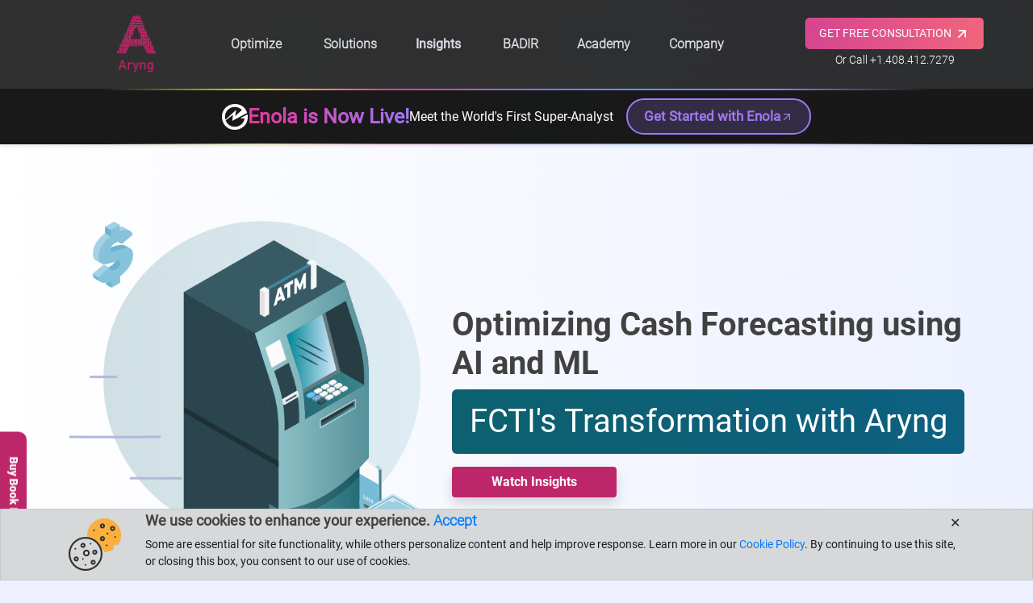

--- FILE ---
content_type: text/html; charset=UTF-8
request_url: https://aryng.com/fcti
body_size: 23434
content:
<style>
    .dropdown-menu .active .dropdown-item {
        color: #416284;
    }

    .dropdown-menu .active .active .dropdown-item {
        color: #be266a;
    }
</style>

<!DOCTYPE html>
<html lang="en-US" itemscope itemtype="https://aryng.com/fcti">

<head>
	<link rel="stylesheet" href="https://cdn.jsdelivr.net/npm/aos@2.3.4/dist/aos.css" />
	<!-- Kwanzoo script -->
	<script src="https://ads.kwanzoo.com/embed-code/12863"></script>
	<script src="https://challenges.cloudflare.com/turnstile/v0/api.js?render=explicit"></script>
<!-- RB2B script -->
	<script>
		! function() {
			var reb2b = window.reb2b = window.reb2b || [];
			if (reb2b.invoked) return;
			reb2b.invoked = true;
			reb2b.methods = ["identify", "collect"];
			reb2b.factory = function(method) {
				return function() {
					var args = Array.prototype.slice.call(arguments);
					args.unshift(method);
					reb2b.push(args);
					return reb2b;
				};
			};
			for (var i = 0; i < reb2b.methods.length; i++) {
				var key = reb2b.methods[i];
				reb2b[key] = reb2b.factory(key);
			}
			reb2b.load = function(key) {
				var script = document.createElement("script");
				script.type = "text/javascript";
				script.async = true;
				script.src = "https://s3-us-west-2.amazonaws.com/b2bjsstore/b/" + key + "/reb2b.js.gz";
				var first = document.getElementsByTagName("script")[0];
				first.parentNode.insertBefore(script, first);
			};
			reb2b.SNIPPET_VERSION = "1.0.1";
			reb2b.load("ZQ6J2RH0EK6D");
		}();
	</script>

	<!-- Microsoft Clarity -->
	<script type="text/javascript">
		(function(c, l, a, r, i, t, y) {
			c[a] = c[a] || function() {
				(c[a].q = c[a].q || []).push(arguments)
			};
			t = l.createElement(r);
			t.async = 1;
			t.src = "https://www.clarity.ms/tag/" + i;
			y = l.getElementsByTagName(r)[0];
			y.parentNode.insertBefore(t, y);
		})(window, document, "clarity", "script", "lkroth25to");
	</script>

	<!-- Google tag (gtag.js) -->
	<script async src="https://www.googletagmanager.com/gtag/js?id=G-ZM1JM4T2B6"></script>
	<script>
		window.dataLayer = window.dataLayer || [];

		function gtag() {
			dataLayer.push(arguments);
		}
		gtag('js', new Date());
		gtag('config', 'G-ZM1JM4T2B6');
	</script>
	<title>
		FCTI's Transformation with Aryng	</title>

	
	<meta charset="UTF-8">
	<meta http-equiv="X-UA-Compatible" content="IE=edge,chrome=1">
	<meta name="viewport" content="width=device-width, initial-scale=1.0">

	<meta itemprop="name" content="Aryng">
	<meta name="description" content="Aryng's strategic overhaul of FCTI's cash management, blending predictive accuracy in forecasting with strategic optimization in operations, showcases a forward-thinking methodology for effectively addressing traditional cash management hurdles." />
	<meta name="keywords" content="">
	<meta property="og:title" content="FCTI's Transformation with Aryng">
	<meta property="og:description" content="Aryng's strategic overhaul of FCTI's cash management, blending predictive accuracy in forecasting with strategic optimization in operations, showcases a forward-thinking methodology for effectively addressing traditional cash management hurdles.">
	<meta property="og:image" content="https://aryng.com/assets/img/../../new-assets/images/fcti/fcti.png">
	<meta property="og:url" content="https://aryng.com/fcti">

	<link rel="icon" type="image/png" href="assets/img/favicon.png" />

	<!-- bootstrap file link   -->
	<!-- <link preload rel="stylesheet" href="new-assets/css/bootstrap.css"> -->

	<!-- carousel css link  -->
	<!-- <link preload rel="stylesheet" href="new-assets/css/owl.carousel.css"> -->
	<!-- <link preload rel="stylesheet" href="new-assets/css/owl.theme.green.css"> -->

	<!-- coustom css link  -->

	<!-- <link preload rel="stylesheet" type="text/css" href="assets/css/main.css" /> -->
	<link preload rel="stylesheet" type="text/css" href="new-assets/css/style.css?v=1.0.1">
	
	<!-- Tailwind CSS -->
	<!-- <script src="https://cdn.tailwindcss.com"></script>
	<script>
		tailwind.config = {
			corePlugins: {
				preflight: false,
			}
		}
	</script> -->

	<!-- js file link for carousel  -->
	<script src="new-assets/js/jquery.min.js"></script>
	<script src="new-assets/js/owl.carousel.min.js"></script>

	<!-- Calendly link widget begin -->
	<link href="https://assets.calendly.com/assets/external/widget.css" rel="stylesheet">
	<script src="https://assets.calendly.com/assets/external/widget.js" type="text/javascript" async></script>
	<!-- Calendly link widget end -->
</head>

<body>
	<div class="wrapper" id="header">
		<!-- Start navbar section  -->
		<div class="section pt-1" style="margin-bottom: 180px;">
			<div class="container">
				<nav class="navbar navbar-expand-lg fixed-top bg-white px-0 py-0">
					<div class="container-fluid justify-content-evenly">
						<div class="navbar-brand offset-md-1">
							<a href="/">
								<img src="new-assets/icons/aryng-logo.png" alt="Aryng Logo" height="100px">
							</a>
						</div>
						<button class="navbar-toggler navbar-dark" type="button" data-bs-toggle="collapse"
							data-bs-target="#navbarSupportedContent" aria-controls="navbarSupportedContent"
							aria-expanded="false" aria-label="Toggle navigation">
							<span class="navbar-toggler-icon"></span>
						</button>
						<div class="collapse navbar-collapse" id="navbarSupportedContent">
							<ul class="navbar-nav me-auto mb-2 mb-lg-0 m-auto">
								<li
									class="py-0 px-3 my-0 nav-item dropdown ">
									<a class="nav-link py-0 my-0 dropdown-toggle color-grey-shade" href="#" role="button"
										data-bs-toggle="dropdown">Optimize</a>
									<ul class="dropdown-menu px-3 py-4 shadow-lg mx-0 my-0">
										<li class=""><a
												class="dropdown-item px-0" href="cac-package">CAC Optimizer</a></li>
									</ul>
								</li>
								<li
									class="py-0 px-3 my-0 nav-item dropdown ">
									<a class="nav-link  py-0 my-0 color-grey-shade" href="#">Solutions</a>
									<ul class="dropdown-menu px-3 py-4 shadow-lg w-400 mx-0 my-0">
										<div class="row flex">
											<div class="col-6">
												<h2 class="nav-submenu-header">Data Science &
													Data<br>Engineering Consulting</h2>
												<li
													class="">
													<a class="dropdown-item px-0" href="startup">For
														Startups</a>
												</li>
												<li
													class="">
													<a class="dropdown-item px-0" href="data-science-consulting">For
														Enterprises</a>
												</li>
												<br><br>
											</div>
											<div class="col-6 borderli-imp">
												<h2 class="nav-submenu-header">Data Literacy & Training</h2>
												<li
													class="">
													<a class="dropdown-item px-0" href="data-science-courses">For
														Individuals</a>
												</li>
												<li
													class="">
													<a class="dropdown-item px-0"
														href="corporate-data-science-courses">For
														Corporations</a>
												</li>
												<li
													class="">
													<a class="dropdown-item px-0" href="data-literacy">Data
														Culture & Strategy</a>
												</li>
											</div>
										</div>
									</ul>
								</li>

								<li
									class="py-0 px-3 my-0 nav-item dropdown active">
									<a class="nav-link py-0 my-0 dropdown-toggle color-grey-shade" href="#" role="button"
										data-bs-toggle="dropdown">Insights</a>
									<ul class="dropdown-menu px-3 py-4 shadow-lg mx-0 my-0">
										<li
											class="px-0 mx-0 py-1 sub-nav-item dropright active">
											<a class="sub-nav-link py-0 my-0 dropdown-toggle" href="#" role="button"
												data-bs-toggle="dropdown">Case Studies</a>
											<ul class="dropdown-menu px-3 py-4 shadow-lg mx-0 my-0">
												<li class="active">
													<a class="dropdown-item px-0" href="fcti">FCTI</a>
												</li>
												<li class="">
													<a class="dropdown-item px-0" href="ire">IRE</a>
												</li>
												<li class="">
													<a class="dropdown-item px-0" href="life360">Life 360</a>
												</li>
												<li
													class="">
													<a class="dropdown-item px-0" href="spreedly">Spreedly</a>
												</li>
											</ul>
										</li>
										<li class=""><a
												class="dropdown-item px-0" href="blog">Blogs</a></li>
										<li class=""><a
												class="dropdown-item px-0" href="webinar">Webinar</a></li>
										<li class=""><a
												class="dropdown-item px-0" href="podcast">Podcast</a></li>
										<li class=""><a
												class="dropdown-item px-0" href="glossary">Glossary</a></li>
									</ul>
								</li>
								<li
									class="py-0 px-3 my-0 nav-item ">
									<a class="nav-link py-0 my-0 color-grey-shade" href="aryng-BADIR-advantage">BADIR</a>
								</li>
								<li class="py-0 px-3 my-0 nav-item">
									<a class="nav-link py-0 my-0 color-grey-shade" href="https://academy.aryng.com"
										target="_blank">Academy</a>
								</li>

								<li
									class="py-0 px-3 my-0 nav-item dropdown ">
									<a class="nav-link py-0 my-0 dropdown-toggle color-grey-shade" href="#" role="button"
										data-bs-toggle="dropdown">Company</a>
									<ul class="dropdown-menu px-3 py-4 shadow-lg mx-0 my-0">
										<li class=""><a
												class="dropdown-item px-0" href="about-us">About Us</a></li>
										<li class=""><a
												class="dropdown-item px-0" href="testimonial">Client
												Testimonials</a></li>
										<li
											class="">
											<a class="dropdown-item px-0" href="data-science-speaker">Our
												Founder</a>
										</li>
										<li class=""><a
												class="dropdown-item px-0" href="career">Career</a></li>
									</ul>
								</li>
							</ul>
						</div>
						<div class="col-md-3 text-center ms-auto" id="consultation-link">
							<a id="consultation-button" data-toggle="modal"
								data-target="#modelContactDataScienceConsulting"
								class="btn bg-pink text-white mt-3 py-2 px-3 font-size-14">
								GET FREE CONSULTATION <img src="new-assets/icons/top-right-arrow.png"
									alt="Top Right Arrow" height="20px">
							</a>
							<p class="text-white text-center phone-number font-size-14">Or Call <a
									href="tel:+14084127279">+1.408.412.7279</a></p>

						</div>
					</div>
				</nav>
			</div>
			<button class="btn btn-lg" id="book-button" data-toggle="modal" data-target="#modelOurBook">Buy
				Book Now</button>
		</div>



		<script>
			const button = document.getElementById('consultation-button');
			const path = window.location.pathname;

			if (path === '/') {
				// Homepage behavior: Calendly widget
				button.removeAttribute('data-toggle');
				button.removeAttribute('data-target');
				button.setAttribute('href', '');
				button.setAttribute('onclick', "Calendly.initPopupWidget({url: 'https://calendly.com/saksham-aryng/30min'}); return false;");
			} else {
				// Other pages: open Bootstrap modal
				button.removeAttribute('onclick');
				button.setAttribute('href', '#');
				button.setAttribute('data-toggle', 'modal');
				button.setAttribute('data-target', '#modelContactDataScienceConsulting');
			}
		</script>

		<style>
			.enola-button {
				position: relative;
				overflow: hidden;
			}
			
			.enola-button::before {
				content: '';
				position: absolute;
				top: 0;
				left: -100%;
				width: 100%;
				height: 100%;
				background: linear-gradient(90deg, transparent, rgba(255,255,255,0.2), transparent);
				transition: left 0.5s;
			}
			
			.enola-button:hover::before {
				left: 100%;
			}
			
			.enola-button:hover {
				background: rgba(160, 120, 244, 0.4) !important;
				transform: translateY(-2px);
				box-shadow: 0 8px 25px rgba(160, 120, 244, 0.3);
				border-color: #c49cf7 !important;
			}
			
			.enola-button svg {
				transition: transform 0.2s ease;
			}
			
			.enola-button:hover svg {
				transform: translate(2px, -2px);
			}
		</style>

		<!-- End navbar section  -->

				<!-- Enola Banner -->
		<div style="background: rgba(0, 0, 0, 0.9); width: 100vw; margin-left: calc(-50vw + 50%); padding: 12px 0; position: fixed; top: 110px; left: 0; right: 0; z-index: 1040; box-shadow: 0 2px 4px rgba(0,0,0,0.1);">
			<!-- Top gradient border -->
			<div style="position: absolute; top: 0; left: 0; right: 0; height: 1.5px; background: linear-gradient(90deg, transparent 0%, transparent 10%, #ece020 25%, #e23ba3 37.5%, #4a9bfe 62.5%, #a078f4 75%, transparent 90%, transparent 100%);"></div>
			<!-- Bottom gradient border -->
			<div style="position: absolute; bottom: 0; left: 0; right: 0; height: 1.5px; background: linear-gradient(90deg, transparent 0%, transparent 10%, #ece020 25%, #e23ba3 37.5%, #4a9bfe 62.5%, #a078f4 75%, transparent 90%, transparent 100%);"></div>
			<div class="container-fluid">
				<div class="row align-items-center justify-content-center">
					<div class="col-auto d-flex align-items-center" style="gap: 16px;">
						<img src="new-assets/images/enola-logo.png" alt="Enola Logo" style="height: 32px; width: 32px;">
						<span style="background: linear-gradient(90deg, #e23ba3 0%, #e23ba3 10%, #a078f4 100%); -webkit-background-clip: text; -webkit-text-fill-color: transparent; background-clip: text; font-weight: 600; font-size: 25px;">Enola is Now Live!</span>
						<span style="color: white; font-size: 16px;">Meet the World's First Super-Analyst</span>
						<a
							href="http://askenola.ai"
							target="_blank"
							class="enola-button"
							style="background: rgba(160, 120, 244, 0.2); color: #a078f4; padding: 8px 20px; border: 2px solid #a078f4; border-radius: 24px; text-decoration: none; font-size: 17px; font-weight: 700; display: inline-flex; align-items: center; gap: 8px; margin-left: 16px; transition: all 0.2s ease;"
						>
							Get Started with Enola
							<svg width="16" height="16" viewBox="0 0 24 24" fill="none" xmlns="http://www.w3.org/2000/svg">
								<path d="M7 17L17 7" stroke="currentColor" stroke-width="2" stroke-linecap="round" stroke-linejoin="round"/>
								<path d="M7 7H17V17" stroke="currentColor" stroke-width="2" stroke-linecap="round" stroke-linejoin="round"/>
							</svg>
						</a>
					</div>
				</div>
			</div>
		</div>
		<!-- End Enola Banner -->
		
		<!-- Spacer for Enola Banner -->
		<div style="height: 40px; margin-top: 56px;"></div>
		<style>
    #fcti-image:hover {
        cursor: pointer;
        filter: drop-shadow(0px 0px 10px);
        transition: 500ms;
    }
</style>

<article>
    <section>
        <div class="container pb-5">
            <div class="row">
                <div class="col-md-5 text-center">
                    <img src="new-assets/images/fcti/atm.png" alt="ATM">
                </div>
                <div class="col-md-7 align-self-center">
                    <h1 class="roboto-bold" style="color:#414141">Optimizing Cash Forecasting
                        using AI and ML</h1>
                    <h1 class="bg-green text-white roboto-regular p-3 text-center rounded-2 ">FCTI's
                        Transformation with Aryng</h1>
                    <!-- <button class="btn bg-pink mt-3 px-5 roboto-bold shadow"
                        onclick="document.getElementById('myVideo').play()" data-bs-toggle="modal"
                        data-bs-target="#videoMontage">Watch Insights</button> -->
                    <a href="#video-section" id="watch-insights-btn">
                        <button class="btn bg-pink mt-3 px-5 roboto-bold shadow">Watch Insights</button>
                    </a>
                </div>
            </div>
        </div>
    </section>

    <section class="bg-green my-5">
        <div class="container">
            <div class="row">
                <div class="col-md-5 p-4 text-center">
                    <img src="new-assets/images/fcti/fcti.png" class="align-self-center" alt="spreedly logo">
                </div>
                <div class="col-md-7 align-self-center text-white ">
                    <h1 class="roboto-bold">About FCTI</h1>
                    <p class="roboto-regular fs-5 lh-15">
                        FCTI, Inc. is an established nationwide ATM and financial technology solutions
                        provider specializing in advanced ATM placements, operations, and advertising
                        for banks, credit unions, consumer brands, and retail establishments.</p>
                    <span id="main-section"></span>
                </div>
            </div>
        </div>
    </section>

    <section>
        <div class="container py-5 px-3">
            <div class="row py-5 px-md-5 rounded-4"
                style="background-image: linear-gradient(to right, #f1f6f8, #e4ecf9);">
                <h1 class="text-green roboto-bold">INTRODUCTION</h1>
                <p class="roboto-regular">
                    In an era where digital transformation is pivotal, Financial
                    & Technology Crossover Inc. (FCTI), a leading ATM operator, faced significant challenges
                    in managing cash flow across its vast network of terminals. Aryng, a data science consulting firm,
                    was tasked with overhauling FCTI's cash forecasting model to enhance accuracy, efficiency, and
                    financial outcomes. This case study delves into the problems FCTI encountered, Aryng's AI and
                    ML-driven solutions, the methodology employed, and the profound impact of this partnership.
                </p>
            </div>
        </div>
    </section>

    <section class="pb-4">
        <div class="container pt-1 pb-5">
            <div class="row spreedly-card-bg" style="height:auto">
                <div class="row">
                    <div class="col-md-6 pr-5 pl-1 text-center">
                        <img src="new-assets/images/fcti/laptop.png" class="align-self-center" alt="laptop">
                    </div>
                    <div class="col-md-6 align-self-center">
                        <h1 class="pl-4 roboto-bold text-green">PROBLEMS</h1>
                        <p class="roboto-regular lh-12 pl-4" dir="ltr">
                            FCTI's existing model was plagued with inaccuracies and
                            inefficiencies, primarily due to:
                        </p>

                        <ol class="roboto-light pl-4 ml-3" dir="ltr">
                            <li><span class="roboto-regular text-green">Inadequate Forecasting Accuracy:</span>
                                Inaccurate error
                                calculation masked the gravity of cash shortages, leading to
                                discrepancies between predicted and actual cash withdrawals.</li>
                            <li><span class="roboto-regular text-green">Obsolete Success Metrics:</span> The model
                                failed to consider the
                                financial impact of inaccuracies, crucial for addressing cash
                                runouts and optimizing operational costs.</li>
                            <li><span class="roboto-regular text-green">Limited Data Utilization:</span>
                                Misalignment between model
                                training and prediction phases led to unreliable forecasts,
                                compounded by the absence of a historical data analysis
                                framework.</li>
                        </ol>
                    </div>
                </div>
            </div>
        </div>
    </section>

    <section class="bg-green mt-5" id="video-section">
        <div class="container py-3">
            <div class="row py-5 ">
                <div class="col col-md-9 col-lg-6 mx-auto">
                    <div class="w-100 text-center">
                        <h1 class="roboto-bold text-center pb-3" style="color:#fff">HEAR FROM FCTI</h1>
                        <iframe class="iframe" loading="lazy" id="fcti-testimonial" title="FCTI testimonial"
                            frameborder="0" src="https://www.youtube.com/embed/SeTrh9hi1UM?rel=0&modestbranding=1"
                            allow="accelerometer; clipboard-write; gyroscope; picture-in-picture; web-share"></iframe>
                        <img id="fcti-image" src="new-assets/images/thumbnails/FCTI-thumbnail.jpg" alt="fcti">
                    </div>
                </div>
            </div>
        </div>
    </section>

    <section>
        <div class="container py-4">
            <div class="row spreedly-card-bg" style="height:auto">
                <div class="row">
                    <div class="col-md-6 pl-4 pr-5 align-self-center">
                        <h1 class="roboto-bold text-green pl-3">SOLUTION</h1>
                        <p class="roboto-regular pl-3">Aryng’s strategy to revitalize FCTI’s cash management system
                            hinged on a dual approach: enhancing predictive accuracy through forecasting and
                            refining operational decision-making with an optimizer.
                        </p>
                        <ol class="roboto-light">
                            <li><span class="roboto-regular text-green">Optimized Business Goals:</span>
                                Redefined success metrics to emphasize the financial impact of forecasting errors and
                                focused on terminals with significant dollar impacts.
                            </li>
                            <li><span class="roboto-regular text-green">Advanced Forecasting AI Tools:</span> Tested
                                various AI and ML algorithms and identified FBProphet as the most effective algorithm to
                                reduce MAPE. We then fine tuned the model with hyper parameter training and parameters
                                optimization improving overall accuracy and operational implementation.
                            </li>
                            <li><span class="roboto-regular text-green">Balanced Optimizer:</span> Developed a linear
                                model that integrated multiple factors such as cash forecast data, interest rates,
                                historical penalties, and out-of-cash occurrences to create an optimized cash loading
                                plan for each terminal.
                            </li>
                        </ol>
                    </div>
                    <div class="col-md-6 py-5 pl-5 vertical-border-img text-center">
                        <img src="new-assets/images/fcti/workspace.png" style="height:auto" class=" scrolable-block"
                            dir="ltr" alt="workspace">
                    </div>
                </div>
            </div>
        </div>
    </section>

    <section class="bg-green border-dashed-top mt-5">
        <div class="container py-5">
            <div class="row text-white justify-content-around roboto-regular fs-5 bordered-strip">
                <span class="col-lg-7 col-12">
                    Start your journey from data to $$$ today
                </span>
                <a class="btn bg-pink col-lg-3 col-6 roboto-bold fs-5" data-toggle="modal"
                    data-target="#modelContactDataScienceConsulting">
                    Free Consultation
                </a>
            </div>
        </div>
    </section>
    <section class="border-dashed-bottom">&nbsp;</section>

    <section>
        <div class="container pb-5 pt-2">
            <div class="row py-5 spreedly-card-bg" style="height:auto">
                <div class="row">
                    <div class="col-md-6 py-5 pl-1 pr-5 text-center align-self-center">
                        <img src="new-assets/images/fcti/badir.png" style="height:auto" class="align-self-center"
                            alt="badir">
                    </div>
                    <div class="col-md-6 align-self-center">
                        <h1 class="pl-4 roboto-bold text-green">METHODOLOGY</h1>
                        <p class="roboto-regular lh-12 pl-4" dir="ltr">
                            Aryng's approach leveraged the BADIR™ framework,
                            ensuring a data-driven and hypothesis-led strategy:
                        </p>

                        <ol class="roboto-light pl-4 ml-3" dir="ltr">
                            <li><span class="roboto-regular text-green">Business Question:</span> Began with a thorough
                                analysis of FCTI's current model and its shortcomings in meeting financial and
                                operational goals.
                            </li>
                            <li><span class="roboto-regular text-green">Analysis Plan:</span> Conducted a detailed
                                examination of the model's performance, highlighting areas for improvement in prediction
                                accuracy and financial impact, and formulating a plan for the future dual model.
                            </li>
                            <li><span class="roboto-regular text-green">Data Collection:</span> Utilized a larger
                                dataset incorporating advanced time series features and historical data analysis.
                            </li>
                            <li><span class="roboto-regular text-green">Insights:</span> Calibrated the ML algorithms
                                within FBProphet to align closely with the training and prediction phases, significantly
                                reducing prediction errors. The optimizer then produced a final multiplier to adjust the
                                cash forecast, minimizing total cash usage, out-of-cash incidences, and residual rates,
                                thereby cutting overall costs and enhancing customer SLA.
                            </li>
                            <li><span class="roboto-regular text-green">Recommendations:</span> Encoded the final models
                                in the database and implemented a series of ML-centric operational improvements,
                                including updating business goals and enhancing data utilization for ongoing model
                                refinement.
                            </li>
                        </ol>
                    </div>
                </div>
            </div>
        </div>
    </section>

    <section class="bg-green border-dashed-top mt-5">
        <div class="container py-5">
            <div class="row text-white justify-content-around roboto-regular fs-5 bordered-strip">
                <span class="col-lg-8 col-12">
                    Explore how BADIR can help you achieve ROI through your data.
                </span>
                <a href="/aryng-BADIR-advantage" class="btn bg-pink col-lg-2 col-6 roboto-bold fs-5">
                    Explore
                </a>
            </div>
        </div>
    </section>
    <section class="border-dashed-bottom">&nbsp;</section>

    <section>
        <div class="container py-5">
            <div class="row ">
                <h1 class="text-center text-green roboto-bold">RESULTS</h1>
            </div>
            <div class="row d-flex justify-content-around spreedly-card-sm-row px-md-5">
                <div class="col-md-5 px-5 py-5 lh-15 spreedly-card-sm">
                    <div class="px-4">
                        <img src="new-assets/icons/box with tag.png" height="90px" alt="box with tag">
                        <p class="display-5 roboto-medium my-4">6%</p>
                        <p class="roboto-light">
                            <span class="roboto-regular text-green">Superior Forecasting Accuracy:</span> The
                            forecasting brought a new level of precision to cash demand predictions, reducing MAPE by 6%
                            point and significantly reducing instances of cash shortages or excesses.
                        </p>
                    </div>
                </div>
                <div class="col-md-5 px-5 py-5 lh-15 spreedly-card-sm">
                    <div class="px-4">
                        <img src="new-assets/icons/money bag.png" height="90px" alt="box with tag">
                        <p class="display-5 roboto-medium my-4">10%</p>
                        <p class="roboto-light">
                            <span class="roboto-regular text-green">Financial Optimization:</span> The synergy between
                            the forecaster and optimizer allowed for a holistic view of cash management, blending
                            accurate demand forecasting with strategic operational decisions to cut costs by 10%.
                        </p>
                    </div>
                </div>
            </div>
            <div class="row d-flex justify-content-around spreedly-card-sm-row">
                <div class="row col-md-10 px-5 py-4 lh-15 spreedly-card-sm">
                    <div class="col-md-4 col-lg-2 align-self-center">
                        <img src="new-assets/icons/hand shake.png" height="90px" alt="box with tag">
                    </div>
                    <p class="col-md-8 col-lg-10 roboto-light pt-4">
                        <span class="roboto-regular text-green">Enhanced Operational Efficiency:</span> The new
                        state-of-the-art forecasting system equipped with auto retraining continues to reduce cash
                        needed and improve error rates without human intervention, enabling a more adaptable
                        and precise cash management approach and optimizing operational decisions.
                    </p>
                </div>
            </div>
        </div>
    </section>

    <section class="bg-green">
        <div class="container pt-5 pb-4 px-3">
            <h1 class="text-white roboto-bold text-center pb-5">IMPACT</h1>
            <div class="row py-5 rounded-4" style="background-image: linear-gradient(to right, #f1f6f8, #e4ecf9);">
                <div class="row">
                    <div class="col-md-6 px-5 text-center">
                        <img src="new-assets/images/fcti/dollor_graph.png" alt="ATM">
                    </div>
                    <div class="col-md-6 align-self-center">
                        <p class="roboto-regular lh-12 pl-4" dir="ltr">
                            The impact of Aryng's intervention was substantial, offering
                            FCTI a competitive edge through:
                        </p>

                        <ul class="roboto-light pl-4 ml-3" dir="ltr">
                            <li><span class="roboto-regular text-green">Cost Reduction:</span> Enhanced accuracy and
                                efficiency in cash management led to significant savings in operational costs,
                                including reduced penalties for cash shortages and optimized
                                cash loading schedules.</li>
                            <li><span class="roboto-regular text-green">Revenue Enhancement:</span> Improved cash
                                availability ensured a better customer experience, leading to increased transactions
                                and revenue for FCTI.</li>
                        </ul>
                    </div>
                </div>
            </div>
        </div>
        <div class="container py-4">
            <div class="row py-5 px-4 rounded-4" style="background-image: linear-gradient(to right, #f1f6f8, #e4ecf9);">
                <h1 class="text-green roboto-bold">CONCLUSION</h1>
                <p class="roboto-regular ">
                    Aryng's strategic overhaul of FCTI's cash management, blending predictive accuracy in forecasting
                    with strategic optimization in operations, showcases a forward-thinking methodology for effectively
                    addressing traditional cash management hurdles.
                </p>
            </div>
        </div>
        <div class="container py-5">
            <div class="row text-white text-center">
                <h1 class="roboto-bold">
                    Seek a fresh perspective on your Data Science models?
                </h1>

                <p class="roboto-light opacity-75 lh-12 py-4">
                    Aryng offers a complimentary 1-hour consultation to review your models and discuss innovative
                    solutions. Plus, we're eager to delve deeper into our methodology — email
                    <a href="mailto:datascience@aryng.com" class="text-white">datascience@aryng.com</a>
                    for an exclusive copy of our whitepaper.
                </p>
            </div>
            <div class="row text-white justify-content-center">
                <button class="btn bg-pink roboto-black fs-5" id="spreedly-consultation" data-toggle="modal"
                    data-target="#modelContactDataScienceConsulting">FREE CONSULTATION!</button>
            </div>
        </div>
    </section>

</article>

<!-- footer section start -->
<div class="section pt-4 pb-2" id="footer">
    <div class="container-fluid offset-md-1 col-md-10">
        <div class="container">
            <div class="row">
                <div class="col-md-3 text-white">
                    <h6 class="pt-2 ">For Corporations</h6>
                    <ul class="nav flex-column">
                        <li> <a class=" text-secondary" href="data-science-consulting">
                                <p>Data Science & Data</p>
                                Engineering Consulting
                            </a></li>
                        <li> <a class="text-secondary" href="data-literacy">Data Literacy &
                                Culture</a></li>
                        <li> <a class="text-secondary" href="corporate-data-science-courses">Corporate
                                Training</a>
                        </li>
                        <li> <a class="text-secondary" href="data-science-speaker">Speaking</a></li>
                    </ul>
                </div>
                <div class="col-md-3 text-white">
                    <h6 class="pt-2 ">For Indiviuals</h6>
                    <ul class="nav flex-column">
                        <li><a class="text-secondary" href="data-science-courses">Individual
                                Training</a></li>
                        <li><a class="text-secondary" href="analysis-aptitude-result">My
                                Scorecard</a></li>
                        <li><a class="text-secondary" href="analytics-aptitude-test">Analytics
                                Assessment</a></li>
                        <li><a class="text-secondary" href="https://academy.aryng.com/" target="_blank">Data Science
                                Academy</a>
                        </li>
                    </ul>
                </div>
                <div class="col-md-3">
                    <h6 class="text-white pt-2">Aryng</h6>
                    <ul class="nav flex-column">
                        <li> <a class="text-secondary" href="about-us">About Us</a></li>
                        <li> <a class="text-secondary" href="testimonial">Client
                                Testimonials</a></li>
                        <li> <a class="text-secondary" href="aryng-BADIR-advantage">BADIR </a>
                        </li>
                        <li><a class="text-secondary" href="podcast">Podcast</a></li>
                        <li><a class="text-secondary" href="career">Careers </a></li>
                    </ul>
                </div>
                <div class="col-md-3">
                    <h6 class="text-white mt-2 ">Policies</h6>
                    <ul class="nav flex-column">
                        <li><a class="text-secondary" href="privacy-policy">
                                Privacy Policy
                            </a>
                        </li>
                        <li><a class="text-secondary" href="terms-and-conditions">
                                Terms & Conditions
                            </a>
                        </li>
                        <li><a class="text-secondary" href="cookie-policy">
                                Cookie Policy
                            </a>
                        </li>
                    </ul>

                </div>
            </div>
        </div>

        <div class="container" id="footer-divider">
            <hr>
        </div>

        <div class="container text-white">
            <div class="row">
                <div class="col-md-8">
                    <p class="text-secondary copyright">Copyright &copy; 2011 -
                        2026 Aryng LLC. All rights reserved
                    </p>
                </div>
                <div class="col-md-4 text-end">
                    <a href="https://twitter.com/AnalyticsQueen"
                        style="border-right: solid 1px #aaa; padding-right: 10px;">
                        <img src="new-assets/icons/twitter.png" height="35px" alt="">
                    </a>
                    <a href="https://www.facebook.com/AryngConsulting/"
                        style="border-right: solid 1px #aaa; padding: 0 10px;">
                        <img src="new-assets/icons/facebook.png" height="35px" alt="">
                    </a>
                    <a href="https://www.linkedin.com/company/aryng" style="padding-left: 20px;">
                        <img src="new-assets/icons/linkedin.png" height="35px" alt="">
                    </a>

                </div>
            </div>
        </div>
    </div>
    <!-- footer section end -->
</div>
</div>
<!-- Cookie Banner -->
<div id="cookie-banner" class="alert alert-dark text-center m-0 p-1 " role="alert">
    <div class="container">
        <div class="row">
            <svg class="col-1 d-none d-md-block" xmlns="http://www.w3.org/2000/svg" width="79" height="79" viewBox="0 0 79 79"
                fill="none">
                <g clip-path="url(#clip0_2131_12707)">
                    <path
                        d="M53.5161 0C39.4643 0 28.0322 11.4321 28.0322 25.4839C28.0322 26.8154 28.1545 28.1609 28.3648 29.4938C38.2245 30.6647 46.2468 37.7556 48.8105 47.1171L49.4527 47.6599C49.8999 47.3235 50.4236 47.1452 50.9677 47.1452C52.3464 47.1452 53.4881 48.2703 53.5097 49.6515L53.5327 50.9716L54.8502 50.9028C59.4118 50.6645 63.8078 49.2246 67.5628 46.7374L68.5223 46.1016L67.9884 45.0822C67.6851 44.5089 67.5322 43.9151 67.5322 43.3226C67.5322 41.2151 69.2473 39.5 71.3548 39.5C71.9473 39.5 72.5411 39.6529 73.1157 39.9549L74.1351 40.4888L74.7709 39.5306C77.5385 35.3525 79 30.4965 79 25.4839C79 11.4321 67.5679 0 53.5161 0Z"
                        fill="#FAAF3F"></path>
                    <path
                        d="M25.4839 79C11.4321 79 0 67.5679 0 53.5161C0 39.4643 11.4321 28.0323 25.4839 28.0323C39.5357 28.0323 50.9677 39.4643 50.9677 53.5161C50.9677 67.5679 39.5357 79 25.4839 79ZM25.4839 30.5806C12.8375 30.5806 2.54839 40.8698 2.54839 53.5161C2.54839 66.1625 12.8375 76.4516 25.4839 76.4516C38.1302 76.4516 48.4194 66.1625 48.4194 53.5161C48.4194 40.8698 38.1302 30.5806 25.4839 30.5806Z"
                        fill="#333333"></path>
                    <path
                        d="M11.4677 64.9839C9.36021 64.9839 7.64514 63.2688 7.64514 61.1613C7.64514 59.0538 9.36021 57.3387 11.4677 57.3387C13.5752 57.3387 15.2903 59.0538 15.2903 61.1613C15.2903 63.2688 13.5752 64.9839 11.4677 64.9839ZM11.4677 59.8871C10.7644 59.8871 10.1935 60.4579 10.1935 61.1613C10.1935 61.8646 10.7644 62.4355 11.4677 62.4355C12.1711 62.4355 12.7419 61.8646 12.7419 61.1613C12.7419 60.4579 12.1711 59.8871 11.4677 59.8871Z"
                        fill="#333333"></path>
                    <path
                        d="M26.7581 57.3387C23.9472 57.3387 21.6613 55.0528 21.6613 52.2419C21.6613 49.4311 23.9472 47.1452 26.7581 47.1452C29.569 47.1452 31.8549 49.4311 31.8549 52.2419C31.8549 55.0528 29.569 57.3387 26.7581 57.3387ZM26.7581 49.6936C25.3527 49.6936 24.2097 50.8365 24.2097 52.2419C24.2097 53.6474 25.3527 54.7903 26.7581 54.7903C28.1635 54.7903 29.3065 53.6474 29.3065 52.2419C29.3065 50.8365 28.1635 49.6936 26.7581 49.6936Z"
                        fill="#333333"></path>
                    <path
                        d="M36.9516 70.0806C34.8441 70.0806 33.129 68.3656 33.129 66.2581C33.129 64.1506 34.8441 62.4355 36.9516 62.4355C39.0591 62.4355 40.7742 64.1506 40.7742 66.2581C40.7742 68.3656 39.0591 70.0806 36.9516 70.0806ZM36.9516 64.9839C36.2483 64.9839 35.6774 65.5547 35.6774 66.2581C35.6774 66.9614 36.2483 67.5323 36.9516 67.5323C37.655 67.5323 38.2258 66.9614 38.2258 66.2581C38.2258 65.5547 37.655 64.9839 36.9516 64.9839Z"
                        fill="#333333"></path>
                    <path
                        d="M39.5 54.7903C37.3925 54.7903 35.6774 53.0753 35.6774 50.9678C35.6774 48.8602 37.3925 47.1452 39.5 47.1452C41.6075 47.1452 43.3226 48.8602 43.3226 50.9678C43.3226 53.0753 41.6075 54.7903 39.5 54.7903ZM39.5 49.6936C38.7967 49.6936 38.2258 50.2644 38.2258 50.9678C38.2258 51.6711 38.7967 52.2419 39.5 52.2419C40.2034 52.2419 40.7742 51.6711 40.7742 50.9678C40.7742 50.2644 40.2034 49.6936 39.5 49.6936Z"
                        fill="#333333"></path>
                    <path
                        d="M10.1936 47.1452C10.8973 47.1452 11.4678 46.5747 11.4678 45.871C11.4678 45.1673 10.8973 44.5968 10.1936 44.5968C9.48985 44.5968 8.91937 45.1673 8.91937 45.871C8.91937 46.5747 9.48985 47.1452 10.1936 47.1452Z"
                        fill="#333333"></path>
                    <path
                        d="M21.6613 62.4355C22.365 62.4355 22.9355 61.865 22.9355 61.1613C22.9355 60.4576 22.365 59.8871 21.6613 59.8871C20.9576 59.8871 20.3871 60.4576 20.3871 61.1613C20.3871 61.865 20.9576 62.4355 21.6613 62.4355Z"
                        fill="#333333"></path>
                    <path
                        d="M21.6613 44.5968C19.5537 44.5968 17.8387 42.8817 17.8387 40.7742C17.8387 38.6667 19.5537 36.9516 21.6613 36.9516C23.7688 36.9516 25.4838 38.6667 25.4838 40.7742C25.4838 42.8817 23.7688 44.5968 21.6613 44.5968ZM21.6613 39.5C20.9579 39.5 20.3871 40.0709 20.3871 40.7742C20.3871 41.4776 20.9579 42.0484 21.6613 42.0484C22.3646 42.0484 22.9355 41.4776 22.9355 40.7742C22.9355 40.0709 22.3646 39.5 21.6613 39.5Z"
                        fill="#333333"></path>
                    <path
                        d="M33.1291 39.5C33.8328 39.5 34.4032 38.9295 34.4032 38.2258C34.4032 37.5221 33.8328 36.9516 33.1291 36.9516C32.4253 36.9516 31.8549 37.5221 31.8549 38.2258C31.8549 38.9295 32.4253 39.5 33.1291 39.5Z"
                        fill="#333333"></path>
                    <path
                        d="M25.4838 71.3548C26.1876 71.3548 26.758 70.7844 26.758 70.0807C26.758 69.3769 26.1876 68.8065 25.4838 68.8065C24.7801 68.8065 24.2097 69.3769 24.2097 70.0807C24.2097 70.7844 24.7801 71.3548 25.4838 71.3548Z"
                        fill="#333333"></path>
                    <path
                        d="M57.3387 42.0484C58.0424 42.0484 58.6129 41.4779 58.6129 40.7742C58.6129 40.0705 58.0424 39.5 57.3387 39.5C56.635 39.5 56.0645 40.0705 56.0645 40.7742C56.0645 41.4779 56.635 42.0484 57.3387 42.0484Z"
                        fill="#333333"></path>
                    <path
                        d="M50.9677 34.4032C48.8602 34.4032 47.1451 32.6882 47.1451 30.5807C47.1451 28.4732 48.8602 26.7581 50.9677 26.7581C53.0752 26.7581 54.7903 28.4732 54.7903 30.5807C54.7903 32.6882 53.0752 34.4032 50.9677 34.4032ZM50.9677 29.3065C50.2644 29.3065 49.6935 29.8773 49.6935 30.5807C49.6935 31.284 50.2644 31.8549 50.9677 31.8549C51.6711 31.8549 52.2419 31.284 52.2419 30.5807C52.2419 29.8773 51.6711 29.3065 50.9677 29.3065Z"
                        fill="#333333"></path>
                    <path
                        d="M66.2581 19.1129C64.1506 19.1129 62.4355 17.3978 62.4355 15.2903C62.4355 13.1828 64.1506 11.4677 66.2581 11.4677C68.3656 11.4677 70.0806 13.1828 70.0806 15.2903C70.0806 17.3978 68.3656 19.1129 66.2581 19.1129ZM66.2581 14.0161C65.5547 14.0161 64.9839 14.587 64.9839 15.2903C64.9839 15.9937 65.5547 16.5645 66.2581 16.5645C66.9614 16.5645 67.5323 15.9937 67.5323 15.2903C67.5323 14.587 66.9614 14.0161 66.2581 14.0161Z"
                        fill="#333333"></path>
                    <path
                        d="M50.9677 15.2903C48.8602 15.2903 47.1451 13.5753 47.1451 11.4678C47.1451 9.36024 48.8602 7.64517 50.9677 7.64517C53.0752 7.64517 54.7903 9.36024 54.7903 11.4678C54.7903 13.5753 53.0752 15.2903 50.9677 15.2903ZM50.9677 10.1936C50.2644 10.1936 49.6935 10.7644 49.6935 11.4678C49.6935 12.1711 50.2644 12.7419 50.9677 12.7419C51.6711 12.7419 52.2419 12.1711 52.2419 11.4678C52.2419 10.7644 51.6711 10.1936 50.9677 10.1936Z"
                        fill="#333333"></path>
                    <path
                        d="M58.6129 24.2097C59.3167 24.2097 59.8871 23.6392 59.8871 22.9355C59.8871 22.2318 59.3167 21.6613 58.6129 21.6613C57.9092 21.6613 57.3387 22.2318 57.3387 22.9355C57.3387 23.6392 57.9092 24.2097 58.6129 24.2097Z"
                        fill="#333333"></path>
                    <path
                        d="M38.2258 19.1129C38.9295 19.1129 39.5 18.5424 39.5 17.8387C39.5 17.135 38.9295 16.5645 38.2258 16.5645C37.5221 16.5645 36.9516 17.135 36.9516 17.8387C36.9516 18.5424 37.5221 19.1129 38.2258 19.1129Z"
                        fill="#333333"></path>
                    <path
                        d="M70.0807 29.3065C70.7844 29.3065 71.3548 28.736 71.3548 28.0323C71.3548 27.3286 70.7844 26.7581 70.0807 26.7581C69.3769 26.7581 68.8065 27.3286 68.8065 28.0323C68.8065 28.736 69.3769 29.3065 70.0807 29.3065Z"
                        fill="#333333"></path>
                </g>
                <defs>
                    <clipPath id="clip0_2131_12707">
                        <rect width="79" height="79" fill="white"></rect>
                    </clipPath>
                </defs>
            </svg>
            <div class="col-md-11 text-left">
                <h4>We use cookies to enhance your experience.
                    <a href="#" onclick="hideCookieBanner()" class="roboto-light"> Accept</a>
                    <span class="btn fs-6 px-1 py-0 roboto-bold float-right"
                        onclick="$('#cookie-banner').hide();">&#10005;</span>
                </h4>
                <p style="font-size:14px" class="m-0">
                    Some are essential for site functionality, while others personalize content and help improve
                    response. Learn more in our <a href="/cookie-policy" target="blank"> Cookie Policy</a>. By
                    continuing to use this site, or closing this box, you consent to our use of cookies.
                </p>
            </div>
        </div>
    </div>
</div>
<!-- End of Cookie Banner -->
<script>
	$(document).ready(function () {
		$('#brands-crasoule').owlCarousel({
			loop: true,
			margin: 2,
			nav: true,
			navText: ["<img src='new-assets/icons/angle-small-left.svg'>", "<img src='new-assets/icons/angle-small-right.svg'>"],
			responsive: {
				100: {
					items: 1
				},
				200: {
					items: 2
				},
				350: {
					items: 3
				},
				650: {
					items: 4
				},
				1080: {
					items: 6
				}
			}
		})

		setTimeout(function () {
			let script = document.createElement("script");
			script.async = true;

			script.src = "https://assets.calendly.com/assets/external/widget.js";
			document.querySelector("head").appendChild(script);
		}, 3000);

		// Cookie banner starts here
		let isCookieAccepted = localStorage.getItem("isAryngCookieAccepted");
		if (isCookieAccepted === null) {
			localStorage.setItem("isAryngCookieAccepted", "no");
			$("#cookie-banner").show();
		}
		if (isCookieAccepted === "no") {
			$("#cookie-banner").show();
		}
		// Cookie banner ends here

	})

	function setFormWebinar(name) {
		$("#form-webinar-name").val(name);
	}

	function hideCookieBanner() {
		localStorage.setItem("isAryngCookieAccepted", "yes");
		$("#cookie-banner").hide();
	}

</script>

<!--Start of Tawk.to Script-->
<script type="text/javascript">
	var Tawk_API = Tawk_API || {}, Tawk_LoadStart = new Date();
	(function () {
		var s1 = document.createElement("script"), s0 = document.getElementsByTagName("script")[0];
		s1.async = true;
		s1.src = 'https://embed.tawk.to/666c74669a809f19fb3dce75/1i0bqdck7';
		s1.charset = 'UTF-8';
		s1.setAttribute('crossorigin', '*');
		s0.parentNode.insertBefore(s1, s0);
	})();
</script>
<!--End of Tawk.to Script-->

<script type="text/javascript" language="javascript" src="assets/js/bootstrap.min.js"></script>
<script type="text/javascript" language="javascript" src="assets/js/popper.min.js"></script>
<script type="text/javascript" language="javascript" src="assets/js/wow.min.js"></script>
<script type="text/javascript" language="javascript" src="assets/js/slick.min.js"></script>
<script type="text/javascript" language="javascript" src="assets/js/custom.js"></script>
<script src="new-assets/js/bootstrap.bundle.js"></script>
<script src="assets/js/engagebay.js"></script><div class="modal fade modelForm" id="modelContact">
    <div class="modal-dialog modal-dialog-centered">
        <div class="modal-content">
            <div class="modal-body">
                <button type="button" class="close" data-dismiss="modal" aria-label="Close">
                    <span aria-hidden="true">&times;</span>
                </button>
                <h2 class="headingBorder">Contact us</h2>
                <form id="form1">
                    <div class="form-row">
                        <div class="form-group col-md-6">
                            <input name="aryngcrf" type="hidden" class="form-control" value="1">
                            <input name="contact" type="hidden" class="form-control" value="yes">
                            <input type="text" id="aryng_website" name="website" />
                            <input name="whitepaper" type="hidden" class="form-control" value="">
                            <input required="" name="firstname" value="" type="text" class="form-control" placeholder="First Name *">
                        </div>
                        <div class="form-group col-md-6">
                            <input required="" name="lastname" value="" type="text" class="form-control" placeholder="Last Name *">
                        </div>
                    </div>
                    <div class="form-row">
                        <div class="form-group col-md-6">
                            <input required="" name="email" data-rule-email="true" type="email" value="" id="form1email" class="form-control emailMain" placeholder="Company Email *">
                        </div>
                        <div class="form-group col-md-6">
                            <input required="" name="email_repeat" data-rule-email="true" type="email" value="" id="form1emailc" class="form-control emailconfirm" placeholder="Confirm Email *">
                        </div>

                    </div>
                    <div class="form-row">
                        <div class="form-group col-md-6">
                            <input type="text" required="" name="phone" data-rule-number="true" value="" class="form-control" placeholder="Phone *">
                        </div>
                        <div class="form-group col-md-6">
                            <input required="" name="company" value="" type="text" name="company1" class="form-control" id="form1company" placeholder="Company *">
                        </div>

                    </div>
                    <div class="form-row">
                        <div class="form-group col-md-6">
                            <select required="" name="job_title" class="form-control">
                                <option value="" disabled selected>Job Role *</option>
                                <option >CXO, Executive</option>
                                <option >MD, EVP</option>
                                <option >VP</option>
                                <option >Director</option>
                                <option >Manager</option>
                                <option >Others</option>
                            </select>
                        </div>
                        <div class="form-group col-md-6">
                            <select name="industry" required="" class="form-control">
                                <option disabled selected>Industry *</option>
                                <option >Computer Software</option>
                                <option >Financial Services</option>
                                <option >Internet and Technology</option>
                                <option >Insurance</option>
                                <option >Hospital and Healthcare</option>
                                <option >Entertainment</option>
                                <option >Consumer Goods and Services</option>
                                <option >Food and Beverages</option>
                                <option >Manufacturing</option>
                                <option >Logistics</option>
                                <option >Supply Chain</option>
                                <option >Others</option>
                            </select>
                        </div>
                    </div>
                    <div class="form-row">
                        <div class="form-group col-md-6">
                            <select name="how_found" required="" class="form-control">
                                <option value="" disabled selected>Where did you hear about us? *</option>
                                <option >Inside HR</option>
                                <option >LinkedIn</option>
                                <option >Aryng website</option>
                                <option >Forbes Blog</option>
                                <option >Modern Workplace</option>
                                <option >News</option>
                                <option >TheLadders</option>
                                <option >Skilled Up</option>
                                <option >HBR</option>
                                <option >Search</option>
                                <option >All Analytics</option>
                                <option >Book</option>
                                <option >TechTarget</option>
                                <option >Digital Transformation People</option>
                                <option >Growth Hackers</option>
                                <option >Other</option>
                            </select>
                        </div>
                        <div class="form-group col-md-6">
                            <!-- <small></small> -->
                            <select required="" id="selectLookingFor" name="looking_for" class="form-control">
                                <option disabled selected>Looking for? *</option>
                                <option>Individual training</option>
                                <option>Corporate data literacy training</option>
                                <option>Data culture and maturity assessment</option>
                                <option>SWAT data science consulting</option>
                            </select>
                        </div>
                    </div>

                    <div class="form-group">
                        <textarea name="message" required="" class="form-control" placeholder="Message *"></textarea>
                    </div>
                    <div class="form-group">
                        <label for="captcha">Enter the captcha:</label>
                        <img src="/includes/generate-captcha.php" alt="CAPTCHA">
                        <input class="form-control" type="text" id="captcha" name="captcha" required style="width:auto; display:inline">
                    </div>
                    <div class="form-group form-group-agree">
                        <div class="custom-control custom-checkbox">
                            <input name="agree" required="" type="checkbox" class="custom-control-input" id="customCheck1">
                            <label class="custom-control-label" for="customCheck1">I agree to the Aryng's <a href="/terms-and-conditions">Terms and Condition</a>, <a href="/privacy-policy">Privacy Policy</a> and receiving communication from Aryng.</label>
                        </div>
                    </div>
                    <label id="form1-error" class="arcustom-error" for="validateForm1Recaptcha"></label>
                    <button type="submit" name="validateForm1" class="btn bg-pink" title="Send" id="validateForm1">Send</button>
                </form>
            </div>
        </div>
    </div>
</div>
</div>
<div class="modal fade modelForm bd-example-modal-lg" id="modelOurBook">
    <div class="modal-dialog modal-dialog-centered">
        <div class="modal-content">
            <div class="modal-body">
                <button type="button" class="close" data-bs-dismiss="modal" aria-label="Close" onclick="$(document.elementFromPoint(window.innerWidth - 1, 1)).trigger('click');">
                    <span aria-hidden="true">&times;</span>
                </button>
                <h2 class="headingBorder">Our book</h2>
                <div class="row">
                    <div class="col-md-5">
                        <h4>Behind Every Good Decision</h4>
                        <div class="imgBook"><img src="assets/img/book.png" alt="" title="" /></div>
                        <h4>Ratings</h4>
                        <span class="startFive starRating"></span>
                        <h4>Rank</h4>
                        <ul class="linkRank">
                            <li>#1 in eBooks > Data Mining</li>
                            <li>#3 in eBooks > Data Analytics</li>
                            <li>#3 in eBooks > Business Operations Research</li>
                        </ul>
                    </div>
                    <div class="col-md-7">
                        <h4>Editorial reviews</h4>
                        <div class="boxReviews">
                            <p>“Jain and Sharma do a fantastic job of explaining how any reasonably intelligent person
                                can make sense of data by starting with the problems they want to solve…”</p>
                            <h4>--MindTools</h4>
                        </div>
                        <div class="boxReviews">
                            <p>“Jain and Sharma demystify big data by revealing how to use it as a highly effective
                                business tool...”</p>
                            <h4>--Baseline</h4>
                        </div>
                        <div class="boxReviews">
                            <p>“…takes a dauntingly huge subject - analytics - and reduces it to clear, usable chunks.”</p>
                            <h4>--Blue Heron Journal</h4>
                        </div>
                        <p><a href="https://www.amazon.com/Behind-Every-Good-Decision-Profitable/dp/0814449212" target="_blank" title="Buy now" class="btn bg-pink">Buy now</a></p>
                    </div>
                </div>
            </div>
        </div>
    </div>
</div>

<div class="modal fade modelForm" id="modelContactDataScienceConsulting">
    <div class="modal-dialog modal-dialog-centered">
        <div class="modal-content">
            <div class="modal-body">
                <button type="button" class="close" data-dismiss="modal" aria-label="Close">
                    <span aria-hidden="true">&times;</span>
                </button>
                <h2 class="headingBorder">Contact us for a free consultation</h2>
                <form id="form2">
                    <div class="form-row">
                        <div class="form-group col-md-6">
                            <input name="aryngcrf" type="hidden" class="form-control" value="1">
                            <input name="contact" type="hidden" class="form-control" value="yes">
                            <input name="whitepaper" type="hidden" class="form-control" value="">
                            <input required="" name="firstname" value="" type="text" class="form-control" placeholder="First Name *">
                        </div>
                        <div class="form-group col-md-6">
                            <input required="" name="lastname" value="" type="text" class="form-control" placeholder="Last Name *">
                        </div>
                    </div>
                    <div class="form-row">
                        <div class="form-group col-md-6">
                            <input required="" name="email" value="" data-rule-email="true" type="email" id="form2email" class="form-control emailMain" placeholder="Email *">
                        </div>
                        <div class="form-group col-md-6">
                            <input required="" name="email_repeat" value="" data-rule-email="true" type="email" id="form2emailc" class="form-control emailconfirm" placeholder="Confirm Email *">
                        </div>
                    </div>
                    <div class="form-row">
                        <div class="form-group col-md-6">
                            <input type="text" name="phone" value="" data-rule-number="true" class="form-control" placeholder="Phone">
                        </div>
                        <div class="form-group col-md-6">
                            <input required="" name="company" value="" type="text" class="form-control" placeholder="Company *" id="form2company">
                        </div>
                    </div>
                    <div class="form-row">
                        <div class="form-group col-md-6">
                            <select name="job_title" required="" class="form-control">
                                <option value="" disabled selected>Job Level</option>
                                <option >CXO, Executive</option>
                                <option >MD, EVP</option>
                                <option >VP</option>
                                <option >Director</option>
                                <option >Manager</option>
                                <option >Others</option>
                            </select>
                        </div>
                        <div class="form-group col-md-6">
                            <select name="industry" required="" class="form-control">
                                <option disabled selected>Industry</option>
                                <option >Computer Software</option>
                                <option >Financial Services</option>
                                <option >Internet and Technology</option>
                                <option >Insurance</option>
                                <option >Hospital and Healthcare</option>
                                <option >Entertainment</option>
                                <option >Consumer Goods and Services</option>
                                <option >Food and Beverages</option>
                                <option >Manufacturing</option>
                                <option >Logistics</option>
                                <option >Supply Chain</option>
                                <option >Others</option>
                            </select>
                        </div>
                    </div>
                    <div class="form-row">
                        <div class="form-group col-md-6">
                            <select name="how_found" required="" class="form-control">
                                <option disabled selected>Where did you hear about us?</option>
                                <option value="" disabled selected>Where did you hear about us?</option>
                                <option >Inside HR</option>
                                <option >LinkedIn</option>
                                <option >Aryng website</option>
                                <option >Forbes Blog</option>
                                <option >Modern Workplace</option>
                                <option >News</option>
                                <option >TheLadders</option>
                                <option >Skilled Up</option>
                                <option >HBR</option>
                                <option >Search</option>
                                <option >All Analytics</option>
                                <option >Book</option>
                                <option >Other</option>
                            </select>
                        </div>
                        <div class="form-group col-md-6">
                            <select required="" name="looking_for" id="selectLookingForDownloadData" class="form-control">
                                <option disabled selected>Looking for?*</option>
                                <option>SWAT data science consulting</option>
                                <option>Ask the expert (no SOW)</option>
                                <option>Corporate data science training</option>
                                <option>Building data culture and literacy</option>
                                <option>Individual data science training</option>
                            </select>
                        </div>
                    </div>

                    <div class="form-group ">
                        <textarea required="" name="message" class="form-control" placeholder="Message *"></textarea>
                    </div>
                    <div class="form-group">
                        <label for="captcha">Enter the captcha:</label>
                        <img src="/includes/generate-captcha.php" alt="CAPTCHA">
                        <input class="form-control" type="text" id="captcha" name="captcha" required style="width:auto; display:inline">
                    </div>
                    <div class="form-group form-group-agree">
                        <div class="custom-control custom-checkbox">
                            <input required="" name="agree" type="checkbox" class="custom-control-input" id="customCheck1">
                            <label class="custom-control-label" for="customCheck1">I agree to the Aryng's Terms and Condition, Privacy Policy and receiving communication from Aryng.</label>
                        </div>
                    </div>
                    <label id="form2-error" class="arcustom-error" for="validateForm2Recaptcha"></label>
                    <button type="submit" name="validateForm2" class="btn bg-pink" title="Send" id="validateForm2">Send</button>

                </form>
            </div>
        </div>
    </div>
</div>

<div class="modal fade modelForm bd-example-modal-lg" id="modelThankyouPiyankaWithPrice" style="overflow-x: hidden;
    overflow-y: auto;">
    <div class="modal-dialog modal-dialog-centered">
        <div class="modal-content">
            <div class="modal-body">
                <button type="button" class="close" data-bs-dismiss="modal" aria-label="Close">
                    <span aria-hidden="true">&times;</span>
                </button>
                <h2 class="headingBorder">Thank you and schedule time</h2>
                <p>Thank you for reaching out to us. We will reach out to schedule time with you or you can find time with our CEO</p>
                <div class="boxuserInfo boxuserInfoBig">
                    <div class="imgUser">
                        <img src="assets/img/imgPiyanka.png" alt="" title="">
                    </div>
                    <div>
                        <h4>Piyanka Jain</h4>
                        <p>CEO, Aryng.</p>
                    </div>
                </div>
                <h4>Hours and Costs</h4>
                <div class="row">
                    <div class="col-md-4">
                        <h4>Three 1-on-1 sessions</h4>
                        <p class="pTagBMZero">1 Hour each</p>
                        <p>$1050</p>
                    </div>
                    <div class="col-md-4">
                        <h4>1-on-1 Mentoring session</h4>
                        <p class="pTagBMZero">1 session - 30 minutes</p>
                        <p>$250</p>
                    </div>
                    <div class="col-md-4">
                        <h4>1-on-1 Mentoring session</h4>
                        <p class="pTagBMZero">1 session - 1 hour</p>
                        <p>$450</p>
                    </div>
                </div>
                <div class="row">
                    <div class="col-md-9">
                        <div class="boxFormIframe">
                            <div class="calendly-inline-widget" data-url="https://calendly.com/analyticsqueen/30min" style="min-width:320px;height:700px;overflow:hidden;"></div>
                        </div>
                    </div>
                    <div class="col-md-3">
                        <h4>Our book</h4>
                        <div class="imgBook"><img src="assets/img/book.png" alt="" title=""></div>
                        <p>
                            <a href="https://www.amazon.com/Behind-Every-Good-Decision-Profitable/dp/0814449212" target="_blank" title="Buy now" class="btn bg-pink">Buy now</a>
                        </p>
                    </div>
                </div>

            </div>
        </div>
    </div>
</div>
<div class="modal fade modelForm bd-example-modal-lg" id="modelThankyou" style="overflow-x: hidden;
    overflow-y: auto;">
    <div class="modal-dialog modal-dialog-centered">
        <div class="modal-content">
            <div class="modal-body">
                <button type="button" class="close" data-bs-dismiss="modal" aria-label="Close">
                    <span aria-hidden="true">&times;</span>
                </button>
                <h2 class="headingBorder">Thank you and schedule time</h2>
                <p>Thank you for reaching out to us. We will reach out to schedule time with you or you can find time with our CEO</p>
                <div class="boxuserInfo boxuserInfoBig">
                    <div class="imgUser">
                        <img src="assets/img/imgPiyanka.png" alt="" title="">
                    </div>
                    <div>
                        <h4>Piyanka Jain</h4>
                        <p>CEO, Aryng.</p>
                    </div>
                </div>
                <div class="row">
                    <div class="col-lg-9">
                        <div class="boxFormIframe">
                            <div class="calendly-inline-widget" data-url="https://calendly.com/analyticsqueen/30min" style="min-width:320px;height:700px;overflow:hidden;"></div>
                        </div>
                    </div>
                    <div class="col-md-3">
                        <h4>Our book</h4>
                        <div class="imgBook"><img src="assets/img/book.png" alt="" title=""></div>
                        <p>
                            <a href="https://www.amazon.com/Behind-Every-Good-Decision-Profitable/dp/0814449212" target="_blank" title="Buy now" class="btn bg-pink">Buy now</a>
                        </p>
                    </div>
                </div>

            </div>
        </div>
    </div>
</div>

<div class="modal fade modelForm bd-example-modal-lg " id="webinar-form-model">
    <div class="modal-dialog modal-dialog-centered">
        <div class="modal-content">
            <div class="modal-header">
                <h2 class="modal-title headingBorder">Webinar Registration Form</h2>
                <button type="button" class="btn-close" data-bs-dismiss="modal" aria-label="Close"></button>
            </div>
            <div class="modal-body">

                <form id="webinar-form">
                    <div class="form-row">
                        <input type="hidden" name="webinar" value="1">
                        <input type="hidden" name="webinar-id" id="webinar-id">
                        <input type="hidden" name="webinar-name" id="webinar-name">
                        <div class="form-group col-md-6">
                            <input required="" type="text" name="firstname" class="form-control" placeholder="First Name *">
                        </div>
                        <div class="form-group col-md-6">
                            <input required="" type="text" name="lastname" class="form-control" placeholder="Last Name *">
                        </div>
                    </div>
                    <div class="form-row">
                        <div class="form-group col-md-6">
                            <input required="" type="email" name="email" id="email" class="form-control emailMain" placeholder="Company Email *">
                        </div>
                        <div class="form-group col-md-6">
                            <input required="" type="text" name="company" class="form-control" placeholder="Company *">
                        </div>
                    </div>
                    <div class="form-row">
                        <div class="form-group col-md-6">
                            <input required="" type="designation" name="designation" id="designation" class="form-control" placeholder="Designation *">
                        </div>
                        <div class="form-group col-md-6">
                            <select required="" name="Country" class="form-control" placeholder="Country *">
                                <option disabled selected>Select Country *</option>
                                <option value="United States">United States</option>
                                <option value="Canada">Canada</option>
                                <option value="United Kingdom">United Kingdom</option>
                                <option value="India">India</option>
                                <hr style="height:2px;border-width:0;color:gray;background-color:gray">
                                <option value="Afghanistan">Afghanistan</option>
                                <option value="Albania">Albania</option>
                                <option value="Algeria">Algeria</option>
                                <option value="American Samoa">American Samoa</option>
                                <option value="Andorra">Andorra</option>
                                <option value="Angola">Angola</option>
                                <option value="Anguilla">Anguilla</option>
                                <option value="Antartica">Antarctica</option>
                                <option value="Antigua and Barbuda">Antigua and Barbuda</option>
                                <option value="Argentina">Argentina</option>
                                <option value="Armenia">Armenia</option>
                                <option value="Aruba">Aruba</option>
                                <option value="Australia">Australia</option>
                                <option value="Austria">Austria</option>
                                <option value="Azerbaijan">Azerbaijan</option>
                                <option value="Bahamas">Bahamas</option>
                                <option value="Bahrain">Bahrain</option>
                                <option value="Bangladesh">Bangladesh</option>
                                <option value="Barbados">Barbados</option>
                                <option value="Belarus">Belarus</option>
                                <option value="Belgium">Belgium</option>
                                <option value="Belize">Belize</option>
                                <option value="Benin">Benin</option>
                                <option value="Bermuda">Bermuda</option>
                                <option value="Bhutan">Bhutan</option>
                                <option value="Bolivia">Bolivia</option>
                                <option value="Bosnia and Herzegowina">Bosnia and Herzegowina</option>
                                <option value="Botswana">Botswana</option>
                                <option value="Bouvet Island">Bouvet Island</option>
                                <option value="Brazil">Brazil</option>
                                <option value="British Indian Ocean Territory">British Indian Ocean Territory</option>
                                <option value="Brunei Darussalam">Brunei Darussalam</option>
                                <option value="Bulgaria">Bulgaria</option>
                                <option value="Burkina Faso">Burkina Faso</option>
                                <option value="Burundi">Burundi</option>
                                <option value="Cambodia">Cambodia</option>
                                <option value="Cameroon">Cameroon</option>
                                <option value="Cape Verde">Cape Verde</option>
                                <option value="Cayman Islands">Cayman Islands</option>
                                <option value="Central African Republic">Central African Republic</option>
                                <option value="Chad">Chad</option>
                                <option value="Chile">Chile</option>
                                <option value="China">China</option>
                                <option value="Christmas Island">Christmas Island</option>
                                <option value="Cocos Islands">Cocos (Keeling) Islands</option>
                                <option value="Colombia">Colombia</option>
                                <option value="Comoros">Comoros</option>
                                <option value="Congo">Congo</option>
                                <option value="Congo">Congo, the Democratic Republic of the</option>
                                <option value="Cook Islands">Cook Islands</option>
                                <option value="Costa Rica">Costa Rica</option>
                                <option value="Cota D'Ivoire">Cote d'Ivoire</option>
                                <option value="Croatia">Croatia (Hrvatska)</option>
                                <option value="Cuba">Cuba</option>
                                <option value="Cyprus">Cyprus</option>
                                <option value="Czech Republic">Czech Republic</option>
                                <option value="Denmark">Denmark</option>
                                <option value="Djibouti">Djibouti</option>
                                <option value="Dominica">Dominica</option>
                                <option value="Dominican Republic">Dominican Republic</option>
                                <option value="East Timor">East Timor</option>
                                <option value="Ecuador">Ecuador</option>
                                <option value="Egypt">Egypt</option>
                                <option value="El Salvador">El Salvador</option>
                                <option value="Equatorial Guinea">Equatorial Guinea</option>
                                <option value="Eritrea">Eritrea</option>
                                <option value="Estonia">Estonia</option>
                                <option value="Ethiopia">Ethiopia</option>
                                <option value="Falkland Islands">Falkland Islands (Malvinas)</option>
                                <option value="Faroe Islands">Faroe Islands</option>
                                <option value="Fiji">Fiji</option>
                                <option value="Finland">Finland</option>
                                <option value="France">France</option>
                                <option value="France Metropolitan">France, Metropolitan</option>
                                <option value="French Guiana">French Guiana</option>
                                <option value="French Polynesia">French Polynesia</option>
                                <option value="French Southern Territories">French Southern Territories</option>
                                <option value="Gabon">Gabon</option>
                                <option value="Gambia">Gambia</option>
                                <option value="Georgia">Georgia</option>
                                <option value="Germany">Germany</option>
                                <option value="Ghana">Ghana</option>
                                <option value="Gibraltar">Gibraltar</option>
                                <option value="Greece">Greece</option>
                                <option value="Greenland">Greenland</option>
                                <option value="Grenada">Grenada</option>
                                <option value="Guadeloupe">Guadeloupe</option>
                                <option value="Guam">Guam</option>
                                <option value="Guatemala">Guatemala</option>
                                <option value="Guinea">Guinea</option>
                                <option value="Guinea-Bissau">Guinea-Bissau</option>
                                <option value="Guyana">Guyana</option>
                                <option value="Haiti">Haiti</option>
                                <option value="Heard and McDonald Islands">Heard and Mc Donald Islands</option>
                                <option value="Holy See">Holy See (Vatican City State)</option>
                                <option value="Honduras">Honduras</option>
                                <option value="Hong Kong">Hong Kong</option>
                                <option value="Hungary">Hungary</option>
                                <option value="Iceland">Iceland</option>
                                <option value="Indonesia">Indonesia</option>
                                <option value="Iran">Iran (Islamic Republic of)</option>
                                <option value="Iraq">Iraq</option>
                                <option value="Ireland">Ireland</option>
                                <option value="Israel">Israel</option>
                                <option value="Italy">Italy</option>
                                <option value="Jamaica">Jamaica</option>
                                <option value="Japan">Japan</option>
                                <option value="Jordan">Jordan</option>
                                <option value="Kazakhstan">Kazakhstan</option>
                                <option value="Kenya">Kenya</option>
                                <option value="Kiribati">Kiribati</option>
                                <option value="Democratic People's Republic of Korea">Korea, Democratic People's Republic of</option>
                                <option value="Korea">Korea, Republic of</option>
                                <option value="Kuwait">Kuwait</option>
                                <option value="Kyrgyzstan">Kyrgyzstan</option>
                                <option value="Lao">Lao People's Democratic Republic</option>
                                <option value="Latvia">Latvia</option>
                                <option value="Lebanon">Lebanon</option>
                                <option value="Lesotho">Lesotho</option>
                                <option value="Liberia">Liberia</option>
                                <option value="Libyan Arab Jamahiriya">Libyan Arab Jamahiriya</option>
                                <option value="Liechtenstein">Liechtenstein</option>
                                <option value="Lithuania">Lithuania</option>
                                <option value="Luxembourg">Luxembourg</option>
                                <option value="Macau">Macau</option>
                                <option value="Macedonia">Macedonia, The Former Yugoslav Republic of</option>
                                <option value="Madagascar">Madagascar</option>
                                <option value="Malawi">Malawi</option>
                                <option value="Malaysia">Malaysia</option>
                                <option value="Maldives">Maldives</option>
                                <option value="Mali">Mali</option>
                                <option value="Malta">Malta</option>
                                <option value="Marshall Islands">Marshall Islands</option>
                                <option value="Martinique">Martinique</option>
                                <option value="Mauritania">Mauritania</option>
                                <option value="Mauritius">Mauritius</option>
                                <option value="Mayotte">Mayotte</option>
                                <option value="Mexico">Mexico</option>
                                <option value="Micronesia">Micronesia, Federated States of</option>
                                <option value="Moldova">Moldova, Republic of</option>
                                <option value="Monaco">Monaco</option>
                                <option value="Mongolia">Mongolia</option>
                                <option value="Montserrat">Montserrat</option>
                                <option value="Morocco">Morocco</option>
                                <option value="Mozambique">Mozambique</option>
                                <option value="Myanmar">Myanmar</option>
                                <option value="Namibia">Namibia</option>
                                <option value="Nauru">Nauru</option>
                                <option value="Nepal">Nepal</option>
                                <option value="Netherlands">Netherlands</option>
                                <option value="Netherlands Antilles">Netherlands Antilles</option>
                                <option value="New Caledonia">New Caledonia</option>
                                <option value="New Zealand">New Zealand</option>
                                <option value="Nicaragua">Nicaragua</option>
                                <option value="Niger">Niger</option>
                                <option value="Nigeria">Nigeria</option>
                                <option value="Niue">Niue</option>
                                <option value="Norfolk Island">Norfolk Island</option>
                                <option value="Northern Mariana Islands">Northern Mariana Islands</option>
                                <option value="Norway">Norway</option>
                                <option value="Oman">Oman</option>
                                <option value="Pakistan">Pakistan</option>
                                <option value="Palau">Palau</option>
                                <option value="Panama">Panama</option>
                                <option value="Papua New Guinea">Papua New Guinea</option>
                                <option value="Paraguay">Paraguay</option>
                                <option value="Peru">Peru</option>
                                <option value="Philippines">Philippines</option>
                                <option value="Pitcairn">Pitcairn</option>
                                <option value="Poland">Poland</option>
                                <option value="Portugal">Portugal</option>
                                <option value="Puerto Rico">Puerto Rico</option>
                                <option value="Qatar">Qatar</option>
                                <option value="Reunion">Reunion</option>
                                <option value="Romania">Romania</option>
                                <option value="Russia">Russian Federation</option>
                                <option value="Rwanda">Rwanda</option>
                                <option value="Saint Kitts and Nevis">Saint Kitts and Nevis</option>
                                <option value="Saint LUCIA">Saint LUCIA</option>
                                <option value="Saint Vincent">Saint Vincent and the Grenadines</option>
                                <option value="Samoa">Samoa</option>
                                <option value="San Marino">San Marino</option>
                                <option value="Sao Tome and Principe">Sao Tome and Principe</option>
                                <option value="Saudi Arabia">Saudi Arabia</option>
                                <option value="Senegal">Senegal</option>
                                <option value="Seychelles">Seychelles</option>
                                <option value="Sierra">Sierra Leone</option>
                                <option value="Singapore">Singapore</option>
                                <option value="Slovakia">Slovakia (Slovak Republic)</option>
                                <option value="Slovenia">Slovenia</option>
                                <option value="Solomon Islands">Solomon Islands</option>
                                <option value="Somalia">Somalia</option>
                                <option value="South Africa">South Africa</option>
                                <option value="South Georgia">South Georgia and the South Sandwich Islands</option>
                                <option value="Span">Spain</option>
                                <option value="SriLanka">Sri Lanka</option>
                                <option value="St. Helena">St. Helena</option>
                                <option value="St. Pierre and Miguelon">St. Pierre and Miquelon</option>
                                <option value="Sudan">Sudan</option>
                                <option value="Suriname">Suriname</option>
                                <option value="Svalbard">Svalbard and Jan Mayen Islands</option>
                                <option value="Swaziland">Swaziland</option>
                                <option value="Sweden">Sweden</option>
                                <option value="Switzerland">Switzerland</option>
                                <option value="Syria">Syrian Arab Republic</option>
                                <option value="Taiwan">Taiwan, Province of China</option>
                                <option value="Tajikistan">Tajikistan</option>
                                <option value="Tanzania">Tanzania, United Republic of</option>
                                <option value="Thailand">Thailand</option>
                                <option value="Togo">Togo</option>
                                <option value="Tokelau">Tokelau</option>
                                <option value="Tonga">Tonga</option>
                                <option value="Trinidad and Tobago">Trinidad and Tobago</option>
                                <option value="Tunisia">Tunisia</option>
                                <option value="Turkey">Turkey</option>
                                <option value="Turkmenistan">Turkmenistan</option>
                                <option value="Turks and Caicos">Turks and Caicos Islands</option>
                                <option value="Tuvalu">Tuvalu</option>
                                <option value="Uganda">Uganda</option>
                                <option value="Ukraine">Ukraine</option>
                                <option value="United Arab Emirates">United Arab Emirates</option>
                                <option value="United States Minor Outlying Islands">United States Minor Outlying Islands</option>
                                <option value="Uruguay">Uruguay</option>
                                <option value="Uzbekistan">Uzbekistan</option>
                                <option value="Vanuatu">Vanuatu</option>
                                <option value="Venezuela">Venezuela</option>
                                <option value="Vietnam">Viet Nam</option>
                                <option value="Virgin Islands (British)">Virgin Islands (British)</option>
                                <option value="Virgin Islands (U.S)">Virgin Islands (U.S.)</option>
                                <option value="Wallis and Futana Islands">Wallis and Futuna Islands</option>
                                <option value="Western Sahara">Western Sahara</option>
                                <option value="Yemen">Yemen</option>
                                <option value="Serbia">Serbia</option>
                                <option value="Zambia">Zambia</option>
                                <option value="Zimbabwe">Zimbabwe</option>
                            </select>
                        </div>
                    </div>

                    <div class="form-group">
                        <label for="captcha">Enter the captcha:</label>
                        <img src="/includes/generate-captcha.php" alt="CAPTCHA">
                        <input class="form-control" type="text" id="captcha" name="captcha" required style="width:auto; display:inline">
                    </div>

                    <div class="form-group form-group-agree ">
                        <div class="custom-control custom-checkbox">
                            <input required="" name="recieve-notifications" type="checkbox" checked class="custom-control-input"
                                id="customCheck1">
                            <label class="custom-control-label" for="customCheck1">I agree to the Aryng's Terms and
                                Condition, Privacy Policy and recieve notifications regarding future webinar updates.</label>
                        </div>
                    </div>
                    <label id="webinarForm-error" class="arcustom-error" for="webinar-form-Recaptcha"></label>
                    <button type="submit" name="webinar-form-submit" class="btn bg-pink" title="Send"
                        id="webinar-form-submit">Submit</button>
                </form>
            </div>
        </div>
    </div>
</div>
</div>
</div>
<script src="https://cdn.jsdelivr.net/npm/jquery-validation@1.19.0/dist/jquery.validate.min.js"></script>
<script>
    const publicDomains = [
        "gmail",
        "yahoo",
        "aol",
        "hotmail",
        "outlook",
        "protonmail",
        "zoho",
        "icloud",
        "mail",
        "gmx",
        "yandex",
        "fastmail",
        "tutanota",
        "hushmail",
        "mailfence",
        "startmail",
        "runbox",
        "lycos",
        "inbox",
        "aim",
        "bluemail",
        "countermail",
        "naver",
        "163",
        "qq",
        "rediffmail",
        "web",
        "openmailbox",
        "yopmail",
        "guerrillamail",
        "mailinator",
        "dispostable",
        "10minutemail",
        "temp-mail",
        "tempinbox",
        "meltmail",
        "sharklasers",
        "live",
        "accenture",
        "deloitte",
        "mckinsey",
        "nielsen",
        "bcg"
    ];

    function isPublicEmail(email) {
        let emailParts = email.split("@");
        if (emailParts.length > 2) {
            return false;
        }
        let domain = emailParts[1].split(".")[0];
        return publicDomains.some((publicDomain) => {
            return publicDomain.toLowerCase() == domain.toLowerCase();
        })
    }
    $(document).ready(function() {

        $("#validateForm1").click(function() {
            $("#form1").validate({
                submitHandler: function(form) {
                    if ($("#form1email").val() != $("#form1emailc").val()) {
                        $('#form1-error').text('Emails not matched.');
                        return false;
                    }

                    if (isPublicEmail($("#form1email").val())) {
                        $('#form1-error').text('Please enter company email only');
                        return false;
                    }

                    $.ajax({
                        url: './ajax/verifyCaptcha.php',
                        type: 'POST',
                        data: {
                            captcha: $("#form1 #captcha").val()
                        },
                        success: function(response) {
                            if (response == 'failed') {
                                $('#form1-error').text('Invalid captcha. Note: captcha is case sensitive');
                                return false;
                            } else {

                                var formData = new FormData($("#form1")[0]);
                                $.ajax({
                                    url: './includes/functions.php',
                                    type: 'POST',
                                    data: formData,
                                    async: true,
                                    cache: false,
                                    contentType: false,
                                    processData: false,
                                    beforeSend: function() {
                                        $("#validateForm1").prop("disabled", true);
                                    },
                                    success: function(returndata) {
                                        if ('na' == returndata) {
                                            return;
                                        }
                                        $('#modelContact .close').click();
                                        $('#modelThankyou').modal('show');

                                        // Send data to EngageBay - scope selectors to form1
                                        const fullName = $("#form1 [name='firstname']").val() + " " + $("#form1 [name='lastname']").val();
                                        const email = $("#form1 [name='email']").val();
                                        const phone = $("#form1 [name='phone']").val();
                                        const interests = [$("#form1 [name='looking_for']").val()];
                                        const job_title = [$("#form1 [name='job_title']").val()];
                                        const industry = [$("#form1 [name='industry']").val()];
                                        const how_found = [$("#form1 [name='how_found']").val()];
                                        const company = [$("#form1 [name='company']").val()];

                                        window.sendToEngageBay({
                                            fullName,
                                            email,
                                            phone,
                                            interests,
                                            tag: "Aryng-Website-requestfreeconsultation",
                                            source: "Request Free Consultation Submission",
                                            newsletter: true,
                                            job_title,
                                            industry,
                                            how_found,
                                            company
                                        }).catch(err => console.error("EngageBay error:", err));
                                    },
                                    error: function() {
                                        alert("error in form submission");
                                    },
                                    complete: function() {
                                        $("#validateForm1").prop("disabled", false);
                                    }
                                });
                            }
                        }
                    });
                }
            });
        });

        $("#validateForm2").click(function() {
            $("#form2").validate({
                submitHandler: function(form) {
                    if ($("#form2email").val() != $("#form2emailc").val()) {
                        $('#form2-error').text('Emails not matched.');
                        return false;
                    }

                    if (isPublicEmail($("#form2email").val())) {
                        $('#form2-error').text('Please enter company email only');
                        return false;
                    }
                    $.ajax({
                        url: './ajax/verifyCaptcha.php',
                        type: 'POST',
                        data: {
                            captcha: $("#form2 #captcha").val()
                        },
                        success: function(response) {
                            if (response == 'failed') {
                                $('#form2-error').text('Invalid captcha. Note: captcha is case sensitive');
                                return false;
                            } else {
                                $('#form2-error').text('');
                                var formData = new FormData($("#form2")[0]);
                                $.ajax({
                                    url: './includes/functions.php',
                                    type: 'POST',
                                    data: formData,
                                    async: true,
                                    cache: false,
                                    contentType: false,
                                    processData: false,
                                    beforeSend: function() {
                                        $("#validateForm2").prop("disabled", true);
                                    },
                                    success: function(returndata) {
                                        $("#modelContactDataScienceConsulting .close").click();
                                        if ("Ask the expert (no SOW)" == $("#selectLookingForDownloadData").val()) {
                                            $('#modelThankyouPiyankaWithPrice').modal('show');
                                        } else {
                                            $('#modelThankyou').modal('show');
                                        }
                                        // Send data to EngageBay - scope selectors to form2
                                        const fullName = $("#form2 [name='firstname']").val() + " " + $("#form2 [name='lastname']").val();
                                        const email = $("#form2 [name='email']").val();
                                        const phone = $("#form2 [name='phone']").val();
                                        const interests = [$("#form2 [name='looking_for']").val()];
                                        const job_title = [$("#form2 [name='job_title']").val()];
                                        const industry = [$("#form2 [name='industry']").val()];
                                        const how_found = [$("#form2 [name='how_found']").val()];
                                        const company = [$("#form2 [name='company']").val()];

                                        window.sendToEngageBay({
                                            fullName,
                                            email,
                                            phone,
                                            interests,
                                            tag: "Aryng-Website-requestfreeconsultation",
                                            source: "Request Free Consultation Submission",
                                            newsletter: true,
                                            job_title,
                                            industry,
                                            how_found,
                                            company
                                        }).catch(err => console.error("EngageBay error:", err));
                                    },
                                    error: function() {
                                        alert("error in form submission");
                                    },
                                    complete: function() {
                                        $("#validateForm2").prop("disabled", false);
                                    }
                                });
                            }
                        }
                    });
                }
            });
        });

        $("#validateForm4a").click(function() {
            $("#form4a").validate({
                submitHandler: function(form) {
                    if ($("#form4aemail").val() != $("#form4aemailc").val()) {
                        $('#form4a-error').text('Emails not matched.');
                        return false;
                    }

                    if (isPublicEmail($("#form4email").val())) {
                        $('#form4a-error').text('Please enter company email only');
                        return false;
                    }
                    $.ajax({
                        url: './ajax/verifyCaptcha.php',
                        type: 'POST',
                        data: {
                            captcha: $("#form4a #captcha").val()
                        },
                        success: function(response) {
                            if (response == 'failed') {
                                $('#form4a-error').text('Invalid captcha. Note: captcha is case sensitive');
                                return false;
                            } else {
                                var formData = new FormData($("#form4a")[0]);
                                $.ajax({
                                    url: './includes/functions.php',
                                    type: 'POST',
                                    data: formData,
                                    async: true,
                                    cache: false,
                                    contentType: false,
                                    processData: false,
                                    beforeSend: function() {
                                        $("#validateForm4a").prop("disabled", true);
                                    },
                                    success: function(returndata) {
                                        if ('na' == returndata) {
                                            return;
                                        }

                                        $('#modelContactDataScienceConsulting .close').click();
                                        if ("Ask the expert (no SOW)" == $("#selectLookingForForm4a").val()) {
                                            $('#modelThankyouPiyankaWithPrice').modal('show');
                                        } else {
                                            $('#modelThankyou').modal('show');
                                        }
                                        // Send data to EngageBay - scope selectors to form4a
                                        const fullName = $("#form4a [name='firstname']").val() + " " + $("#form4a [name='lastname']").val();
                                        const email = $("#form4a [name='email']").val();
                                        const phone = $("#form4a [name='phone']").val();
                                        const company = [$("#form4a [name='company']").val()];
                                        const job_title = [$("#form4a [name='job_title']").val()];
                                        const industry = [$("#form4a [name='industry']").val()];
                                        const interests = [$("#form4a [name='looking_for']").val()];
                                        const how_found = [$("#form4a [name='how_found']").val()];

                                        window.sendToEngageBay({
                                            fullName,
                                            email,
                                            phone,
                                            interests,
                                            tag: "Aryng-Website-GetinTouch",
                                            source: "Get in Touch Submission",
                                            newsletter: true,
                                            job_title,
                                            industry,
                                            how_found,
                                            company
                                        }).catch(err => console.error("EngageBay error:", err));
                                    },
                                    error: function() {
                                        alert("error in form submission");
                                    },
                                    complete: function() {
                                        $("#validateForm4a").prop("disabled", false);
                                    }
                                });
                            }
                        }
                    });
                }
            });
        });

        $("#validateForm5").click(function() {
            $("#form5").validate({
                submitHandler: function(form) {
                    if ($("#form5email").val() != $("#form5emailc").val()) {
                        $('#form5-error').text('Emails not matched.');
                        return false;
                    }

                    if (isPublicEmail($("#form5email").val())) {
                        $('#form5-error').text('Please enter company email only');
                        return false;
                    }
                    $.ajax({
                        url: './ajax/verifyCaptcha.php',
                        type: 'POST',
                        data: {
                            captcha: $("#form5 #captcha").val()
                        },
                        success: function(response) {
                            if (response == 'failed') {
                                $('#form5-error').text('Invalid captcha. Note: captcha is case sensitive');
                                return false;
                            } else {
                                var formData = new FormData($("#form5")[0]);
                                $.ajax({
                                    url: './includes/functions.php',
                                    type: 'POST',
                                    data: formData,
                                    async: true,
                                    cache: false,
                                    contentType: false,
                                    processData: false,
                                    beforeSend: function() {
                                        $("#validateForm5").prop("disabled", true);
                                    },
                                    success: function(returndata) {
                                        if ('na' == returndata) {
                                            return;
                                        }
                                        $('#modelContactDataScienceConsulting .close').click();
                                        if ("Ask the expert (no SOW)" == $("#selectLookingForForm5").val()) {
                                            $('#modelThankyouPiyankaWithPrice').modal('show');
                                        } else {
                                            $('#modelThankyou').modal('show');
                                        }

                                        // Send data to EngageBay - scope selectors to form5
                                        const fullName = $("#form5 [name='firstname']").val() + " " + $("#form5 [name='lastname']").val();
                                        const email = $("#form5 [name='email']").val();
                                        const phone = $("#form5 [name='phone']").val();
                                        const company = [$("#form5 [name='company']").val()];
                                        const job_title = [$("#form5 [name='job_title']").val()];
                                        const industry = [$("#form5 [name='industry']").val()];
                                        const interests = [$("#form5 [name='looking_for']").val()];
                                        const how_found = [$("#form5 [name='how_found']").val()];

                                        window.sendToEngageBay({
                                            fullName,
                                            email,
                                            phone,
                                            interests,
                                            tag: "Aryng-Website-DownloadSampleAssessment",
                                            source: "Download Sample Assessment Submission",
                                            newsletter: true,
                                            job_title,
                                            industry,
                                            how_found,
                                            company
                                        }).catch(err => console.error("EngageBay error:", err));
                                    },
                                    error: function() {
                                        alert("error in form submission");
                                    },
                                    complete: function() {
                                        $("#validateForm5").prop("disabled", false);
                                    }
                                });
                            }
                        }
                    });
                }
            });
        });


        $("#webinar-form-submit").click(function() {
            $("#webinar-form").validate({
                submitHandler: function(form) {

                    if (isPublicEmail($("#webinar-form-model #email").val())) {
                        $('#webinarForm-error').text('Please enter company email only');
                        return false;
                    }

                    $.ajax({
                        url: './ajax/verifyCaptcha.php',
                        type: 'POST',
                        data: {
                            captcha: $("#form3 #captcha").val()
                        },
                        success: function(response) {
                            if (response == 'failed') {
                                $('#form3-error').text('Invalid captcha. Note: captcha is case sensitive');
                                return false;
                            } else {

                                var formData = new FormData($("#webinar-form")[0]);
                                $.ajax({
                                    url: '/ajax/webinar.php',
                                    type: 'POST',
                                    data: formData,
                                    async: true,
                                    cache: false,
                                    contentType: false,
                                    processData: false,
                                    beforeSend: function() {
                                        $("#webinar-form-submit").prop("disabled", true);
                                    },
                                    success: function(returnData) {
                                        if ('failed' == returnData.status) {
                                            return false;
                                        }
                                        // $('#webinar-form-model .btn-close').click();
                                        // $('#modelThankyou').modal('show');
                                        $("#webinar-form").html("<h2 class='text-success text-center my-5 py-5'>You have been successfully registered. Please check your email for event access details.</h2>");
                                        setTimeout(() => {
                                            location.href = '/spreedly';
                                        }, 5000);
                                    },
                                    error: function() {
                                        alert("error in form submission");
                                    },
                                    complete: function() {
                                        $("#webinar-form-submit").prop("disabled", false);
                                    }
                                });
                            }
                        }
                    });
                }
            });
        });
    });
</script><div class="modal fade modelForm bd-example-modal-lg modelDownload" id="modelDownload">
    <div class="modal-dialog modal-dialog-centered">
        <div class="modal-content">
            <div class="modal-body">
                <button type="button" class="close" data-dismiss="modal" aria-label="Close">
                    <span aria-hidden="true">&times;</span>
                </button>
                <h2 class="headingBorder">Download</h2>
                <p>Please provide your information below. We would send you an email with the document requested. Please
                    remember to whitelist 'aryng.com' so our email reaches your inbox.</p>
                <form id="form3">
                    <div class="form-row">
                        <div class="form-group col-md-6">
                            <input name="aryngdrf" type="hidden" class="form-control" value="1">
                            <input name="contact" type="hidden" class="form-control" value="">
                            <input name="whitepaper" type="hidden" class="form-control" value="yes">
                            <input name="download_column" type="hidden" class="form-control" value="">
                            <input name="whitepaper_title" type="hidden" class="form-control" value="">
                            <input name="message" type="hidden" class="form-control" value="">
                            <input required="" type="text" name="firstname" value=""
                                class="form-control" placeholder="First Name *">
                        </div>
                        <div class="form-group col-md-6">
                            <input required="" type="text" name="lastname" value=""
                                class="form-control" placeholder="Last Name *">
                        </div>
                    </div>
                    <div class="form-row">
                        <div class="form-group col-md-6">
                            <input required="" type="email" name="email" value=""
                                id="form3email" class="form-control emailMain" placeholder="Company Email *">
                        </div>
                        <div class="form-group col-md-6">
                            <input required="" type="email" name="email_repeat" value=""
                                id="form3emailc" class="form-control emailconfirm" placeholder="Confirm Email *">
                        </div>

                    </div>
                    <div class="form-row">
                        <div class="form-group col-md-6">
                            <input type="text" required="" name="phone" data-rule-number="true"
                                value="" class="form-control" placeholder="Phone *">
                        </div>
                        <div class="form-group col-md-6">
                            <input required="" type="text" name="company" value=""
                                class="form-control" placeholder="Company *">
                        </div>

                    </div>
                    <div class="form-row">
                        <div class="form-group col-md-6">
                            <select required="" name="job_title" class="form-control">
                                <option value="" disabled selected>Job Role *
                                </option>
                                <option >CXO, Executive
                                </option>
                                <option >MD, EVP</option>
                                <option >VP</option>
                                <option >Director</option>
                                <option >Manager</option>
                                <option >Others</option>
                            </select>
                        </div>
                        <div class="form-group col-md-6">
                            <select required="" name="industry" class="form-control">
                                <option disabled selected>Industry *</option>
                                <option >Computer
                                    Software</option>
                                <option >Financial
                                    Services</option>
                                <option >
                                    Internet and Technology</option>
                                <option >Insurance</option>
                                <option >
                                    Hospital and Healthcare</option>
                                <option >Entertainment
                                </option>
                                <option >
                                    Consumer Goods and Services</option>
                                <option >Food and
                                    Beverages</option>
                                <option >Manufacturing
                                </option>
                                <option >Logistics</option>
                                <option >Supply Chain
                                </option>
                                <option >Others</option>
                            </select>
                        </div>
                    </div>
                    <div class="form-row">
                        <div class="form-group col-md-6">
                            <select required="" name="how_found" class="form-control">
                                <option value="" disabled selected>Where did
                                    you hear about us? *</option>
                                <option >Inside HR</option>
                                <option >LinkedIn</option>
                                <option >Aryng website
                                </option>
                                <option >Forbes Blog
                                </option>
                                <option >Modern
                                    Workplace</option>
                                <option >News</option>
                                <option >TheLadders
                                </option>
                                <option >Skilled Up
                                </option>
                                <option >HBR</option>
                                <option >Search</option>
                                <option >All Analytics
                                </option>
                                <option >Book</option>
                                <option >Digital Transformation People</option>
                                <option >TechTarget
                                </option>
                                <option >Growth Hcaker
                                </option>
                                <option >Other</option>
                            </select>
                        </div>
                        <div class="form-group col-md-6">
                            <!-- <small></small> -->
                            <select required="" name="looking_for" id="selectLookingForDownload" class="form-control">
                                <option disabled selected>Looking for? *</option>
                                <option>Individual training</option>
                                <option>Corporate data literacy training</option>
                                <option>Data culture and maturity assessment</option>
                                <option>SWAT data science consulting</option>
                            </select>
                        </div>
                    </div>

                    <div class="form-group">
                        <label for="captcha">Enter the captcha:</label>
                        <img src="/includes/generate-captcha.php" alt="CAPTCHA">
                        <input class="form-control" type="text" id="captcha" name="captcha" required style="width:auto; display:inline">
                    </div>

                    <div class="form-group form-group-agree ">
                        <div class="custom-control custom-checkbox">
                            <input required="" name="agree" type="checkbox" class="custom-control-input"
                                id="customCheck1">
                            <label class="custom-control-label" for="customCheck1">I agree to the Aryng's Terms and
                                Condition, Privacy Policy and receiving communication from Aryng.</label>
                        </div>
                    </div>

                    <label id="form3-error" class="arcustom-error" for="validateForm3Recaptcha"></label>
                    <button type="submit" name="validateForm3" class="btn bg-pink" title="Send"
                        id="validateForm3">Send</button>
                </form>
            </div>
        </div>
    </div>
</div>
<div class="modal fade modelForm bd-example-modal-lg" id="modelThankyouDownload" style="overflow-x: hidden;
    overflow-y: auto;">
    <div class="modal-dialog modal-dialog-centered">
        <div class="modal-content">
            <div class="modal-body">
                <button type="button" class="close" data-bs-dismiss="modal" data-target="#modelThankyouDownload"
                    aria-label="Close">
                    <span aria-hidden="true">&times;</span>
                </button>
                <h2 class="headingBorder">Thank you and schedule time</h2>
                <p>Thank you for downloading. Please check your email for the download link. If you have questions, you
                    can set up time with us below.</p>
                <div class="boxuserInfo boxuserInfoBig">
                    <div class="imgUser">
                        <img src="assets/img/imgPiyanka.png" alt="" title="">
                    </div>
                    <div>
                        <h4>Piyanka Jain</h4>
                        <p>CEO, Aryng.</p>
                    </div>
                </div>
                <div class="row">
                    <div class="col-md-9">
                        <div class="boxFormIframe">
                            <div class="calendly-inline-widget" data-url="https://calendly.com/analyticsqueen/30min"
                                style="min-width:320px;height:700px;overflow:hidden;"></div>
                        </div>

                    </div>
                    <div class="col-md-3">
                        <h4>Our book</h4>
                        <div class="imgBook"><img src="assets/img/book.png" alt="" title=""></div>
                        <p>
                            <a href="https://www.amazon.com/Behind-Every-Good-Decision-Profitable/dp/0814449212"
                                target="_blank" title="Buy now" class="btn bg-pink">Buy now</a>
                        </p>
                    </div>
                </div>

            </div>
        </div>
    </div>
</div>

<div class="modal fade modelForm bd-example-modal-lg modelWatchReplay" id="modelWatchReplay">
    <div class="modal-dialog modal-dialog-centered">
        <div class="modal-content">
            <div class="modal-body">
                <button type="button" class="close" data-dismiss="modal" aria-label="Close">
                    <span aria-hidden="true">&times;</span>
                </button>
                <h2 class="headingBorder">Catch The Replay</h2>
                <p>Please provide your information below to recieve an email with the webinar access link.</p>
                <form id="watch-replay-form">
                    <div class="form-row">
                        <input type="hidden" name="watch-replay" value="1">
                        <input type="hidden" id="form-webinar-name" name="webinar" value="">
                        <div class="form-group col-md-6">
                            <input required="" type="text" name="firstname" value=""
                                class="form-control" placeholder="First Name *">
                        </div>
                        <div class="form-group col-md-6">
                            <input required="" type="text" name="lastname" value=""
                                class="form-control" placeholder="Last Name *">
                        </div>
                    </div>
                    <div class="form-row">
                        <div class="form-group col-md-6">
                            <input required="" type="email" name="email" value=""
                                id="replayForm-email" class="form-control emailMain" placeholder="Company Email *">
                        </div>
                        <div class="form-group col-md-6">
                            <input required="" type="text" name="company" value=""
                                class="form-control" placeholder="Company *">
                        </div>

                    </div>
                    <div class="form-row">
                        <div class="form-group col-md-6">
                            <select required="" name="job_title" class="form-control">
                                <option value="" disabled selected>Job Role *
                                </option>
                                <option >CXO, Executive
                                </option>
                                <option >MD, EVP</option>
                                <option >VP</option>
                                <option >Director</option>
                                <option >Manager</option>
                                <option >Others</option>
                            </select>
                        </div>

                        <div class="form-group col-md-6 d-none">
                            <input required="" type="text" name="company_id" id="company-id"
                                class="form-control emailconfirm" placeholder="Company Id *">
                        </div>

                    </div>
                    <div class="form-group">
                        <label for="captcha">Enter the captcha:</label>
                        <img src="/includes/generate-captcha.php" alt="CAPTCHA">
                        <input class="form-control" type="text" id="captcha" name="captcha" required style="width:auto; display:inline">
                    </div>
                    <div class="form-group form-group-agree ">
                        <div class="custom-control custom-checkbox">
                            <input required="" name="agree" type="checkbox" class="custom-control-input"
                                id="customCheck1">
                            <label class="custom-control-label" for="customCheck1">I agree to the Aryng's Terms and
                                Condition, Privacy Policy and receiving communication from Aryng.</label>
                        </div>
                    </div>

                    <label id="replayForm-error" class="arcustom-error" for="validateReplayFormRecaptcha"></label>
                    <button type="submit" name="validateReplayForm" class="btn bg-pink" title="Send"
                        id="validateReplayForm">Send</button>
                </form>
            </div>
        </div>
    </div>
</div>

<script>
    $("#validateForm3").click(function() {
        $("#form3").validate({
            submitHandler: function(form) {
                if ($("#form3email").val() != $("#form3emailc").val()) {
                    $('#form3-error').text('Emails not matched.');
                    return false;
                }

                if (isPublicEmail($("#form3email").val())) {
                    $('#form3-error').text('Please enter company email only');
                    return false;
                }

                $.ajax({
                    url: './ajax/verifyCaptcha.php',
                    type: 'POST',
                    data: {
                        captcha: $("#form3 #captcha").val()
                    },
                    success: function(response) {
                        if (response == 'failed') {
                            $('#form3-error').text('Invalid captcha. Note: captcha is case sensitive');
                            return false;
                        } else {
                            var formData = new FormData($("#form3")[0]);
                            $.ajax({
                                url: './includes/functions.php',
                                type: 'POST',
                                data: formData,
                                async: true,
                                cache: false,
                                contentType: false,
                                processData: false,
                                beforeSend: function() {
                                    $("#validateForm3").prop("disabled", true);
                                },
                                success: function(response) {
                                    $('#modelDownload .close').click();
                                    $('#modelThankyouDownload').modal('show');
                                },
                                error: function() {
                                    alert("error in form submission");
                                },
                                complete: function() {
                                    $("#validateForm3").prop("disabled", false);
                                }
                            });
                        }
                    }
                });
            }
        });
    });

    $("#validateForm4").click(function() {
        $("#form4").validate({
            submitHandler: function(form) {
                if ($("#form4email").val() != $("#form4emailc").val()) {
                    $('#form4-error').text('Emails not matched.');
                    return false;
                }
                if (isPublicEmail($("#form4email").val())) {
                    $('#form4-error').text('Please enter company email only');
                    return false;
                }

                $.ajax({
                    url: './ajax/verifyCaptcha.php',
                    type: 'POST',
                    data: {
                        captcha: $("#form4 #captcha").val()
                    },
                    success: function(response) {
                        if (response == 'failed') {
                            $('#form4-error').text('Invalid captcha. Note: captcha is case sensitive');
                            return false;
                        } else {

                            var formData = new FormData($("#form4")[0]);
                            $.ajax({
                                url: './includes/functions.php',
                                type: 'POST',
                                data: formData,
                                async: true,
                                cache: false,
                                contentType: false,
                                processData: false,
                                beforeSend: function() {
                                    $("#validateForm4").prop("disabled", true);
                                },
                                success: function(response) {
                                    $('#modelDownload .close').click();
                                    $('#modelThankyouDownload').modal('show');

                                    // Send data to EngageBay - scope selectors to form3
                                    const fullName = $("#form3 [name='firstname']").val() + " " + $("#form3 [name='lastname']").val();
                                    const email = $("#form3 [name='email']").val();
                                    const phone = $("#form3 [name='phone']").val();
                                    const company = [$("#form3 [name='company']").val()];
                                    const job_title = [$("#form3 [name='job_title']").val()];
                                    const industry = [$("#form3 [name='industry']").val()];
                                    const interests = [$("#form3 [name='looking_for']").val()];
                                    const how_found = [$("#form3 [name='how_found']").val()];

                                    window.sendToEngageBay({
                                        fullName,
                                        email,
                                        phone,
                                        interests,
                                        tag: "Aryng-Website-GetinTouch",
                                        source: "Get in Touch Submission",
                                        newsletter: true,
                                        job_title,
                                        industry,
                                        how_found,
                                        company
                                    }).catch(err => console.error("EngageBay error:", err));
                                },
                                error: function() {
                                    alert("error in form submission");
                                },
                                complete: function() {
                                    $("#validateForm4").prop("disabled", false);
                                }
                            });
                        }
                    }
                });
            }
        });
    });

    $("#validateReplayForm").click(function() {
        $("#watch-replay-form").validate({
            submitHandler: function(form) {

                if (isPublicEmail($("#replayForm-email").val())) {
                    $('#replayForm-error').text('Please enter company email only');
                    return false;
                }

                $.ajax({
                    url: './ajax/verifyCaptcha.php',
                    type: 'POST',
                    data: {
                        captcha: $("#watch-replay-form #captcha").val()
                    },
                    success: function(response) {
                        if (response == 'failed') {
                            $('#replayForm-error').text('Invalid captcha. Note: captcha is case sensitive');
                            return false;
                        } else {

                            var formData = new FormData($("#watch-replay-form")[0]);
                            $.ajax({
                                url: './includes/functions.php',
                                type: 'POST',
                                data: formData,
                                async: true,
                                cache: false,
                                contentType: false,
                                processData: false,
                                beforeSend: function() {
                                    $("#validateReplayForm").prop("disabled", true);
                                },
                                success: function(response) {
                                    let html = "";
                                    if (response.mailSent) {
                                        html += `<div class="text-success fs-5">We have shared email for replay access link.</div><br>`;
                                    }

                                    if (html != "") {
                                        $("#watch-replay-form").html(html);
                                    }

                                    if (response.accessCode) {
                                        window.location = `https://aryng.com/webinar-replay?webinar=${response.webinar}&access=${response.accessCode}`;
                                    } else {
                                        $('#replayForm-error').text("Something went wrong please try again.");
                                    }
                                },
                                error: function() {
                                    $('#replayForm-error').text("error in form submission");
                                },
                                complete: function() {
                                    $("#validateReplayForm").prop("disabled", false);
                                }
                            });
                        }
                    }
                });
            }
        });
    });
</script>

<!-- <div class="modal fade" id="videoMontage" tabindex="-1" aria-labelledby="videoMontageLabel" aria-hidden="true"
    onclick="document.getElementById('myVideo').pause()">
    <div class="modal-dialog modal-xl" style="max-width: 80%!important">
        <div class="modal-content">
            <div class="modal-header">
                <h5 class="modal-title" id="videoMontageLabel">FCTI's Insights</h5>
                <button type="button" onclick="document.getElementById('myVideo').pause()" class="btn-close"
                    data-bs-dismiss="modal" aria-label="Close"></button>
            </div>
            <div class="modal-body">
                <div class="embed-responsive embed-responsive-16by9">
                    <video class="embed-responsive-item" onclick="playPause()" oncontextmenu="return false;" id="myVideo"
                        controls="" controlsList="nodownload">
                        <source src="https://www.youtube.com/embed/SeTrh9hi1UM?rel=0&modestbranding=1" type="video/mp4">
                    </video>
                </div>
            </div>
        </div>
    </div>
</div> -->

<script>
    $("#fcti-testimonial").hide();
    $('#fcti-image, #watch-insights-btn').click((e) => {
        $("#fcti-image").hide();
        $("#fcti-testimonial").show();
        $("#fcti-testimonial")[0].allow += "; autoplay";
        $("#fcti-testimonial")[0].src += "&autoplay=1";
    })

    function playPause() {
        let myVideo = document.getElementById('myVideo');
        if (myVideo.paused) {
            myVideo.play();
        } else {
            setTimeout(() => {
                myVideo.pause();
            }, 500);
        }
    }
</script>

--- FILE ---
content_type: text/css
request_url: https://aryng.com/new-assets/css/style.css?v=1.0.1
body_size: 5593
content:
@import'../../assets/css/main.css';

:root {
    --light: #edf1ff;
    --dark-light: #c7d2dd;
    --pink: #be266a;
    --white: #fff;
    --green: #0d606e;
    --grey: #333333;
    --bs-btn-active-color: #fff;
    --bs-btn-active-bg: #bc2769
}

@font-face {
    font-family: Poppins;
    font-style: normal;
    font-weight: 600;
    font-display: swap;
    src: url(https://fonts.gstatic.com/s/poppins/v20/pxiByp8kv8JHgFVrLEj6Z1xlFQ.woff2) format('woff2');
    unicode-range: U+0000-00FF, U+0131, U+0152-0153, U+02BB-02BC, U+02C6, U+02DA, U+02DC, U+0304, U+0308, U+0329, U+2000-206F, U+2074, U+20AC, U+2122, U+2191, U+2193, U+2212, U+2215, U+FEFF, U+FFFD;

}

@font-face {
    font-family: Roboto-Regular;
    src: url('../fonts/Roboto/Roboto-Regular.ttf') format('truetype');
}

@font-face {
    font-family: Roboto-Light;
    src: url('../fonts/Roboto/Roboto-Light.ttf') format('truetype');
}

@font-face {
    font-family: Roboto-Black;
    src: url('../fonts/Roboto/Roboto-Black.ttf') format('truetype');
}

@font-face {
    font-family: Roboto-Medium;
    src: url('../fonts/Roboto/Roboto-Medium.ttf') format('truetype');
}

@font-face {
    font-family: Roboto-Bold;
    src: url('../fonts/Roboto/Roboto-Bold.ttf') format('truetype');
}

@font-face {
    font-family: Roboto-Thin;
    src: url('../fonts/Roboto/Roboto-Thin.ttfS') format('truetype');
}

@font-face {
    font-family: Roboto-Italic;
    src: url('../fonts/Roboto/Roboto-Italic.ttf') format('truetype');
}

.roboto-bold {
    font-family: Roboto-Bold, sans-serif;
}

.roboto-regular {
    font-family: Roboto-Regular, sans-serif;
}

.roboto-medium {
    font-family: Roboto-Medium, sans-serif;
}

.roboto-black {
    font-family: Roboto-Black, sans-serif;
}

.roboto-light {
    font-family: Roboto-Light, sans-serif;
}

.roboto-italic {
    font-family: Roboto-Italic, sans-serif;
}

.roboto-thin {
    font-family: Roboto-Thin, sans-serif;
}

@font-face {
    font-family: Opensans-semibold;
    src: url('../fonts/Open_Sans/static/OpenSans-SemiBold.ttf') format('truetype');
}

@font-face {
    font-family: Opensans-extrabold;
    src: url('../fonts/Open_Sans/static/OpenSans-ExtraBold.ttf') format('truetype');
}

@font-face {
    font-family: Opensans-light;
    src: url('../fonts/Open_Sans/static/OpenSans-Light.ttf') format('truetype');
}

@font-face {
    font-family: Opensans-regular;
    src: url('../fonts/Open_Sans/static/OpenSans-Regular.ttf') format('truetype');
}

@font-face {
    font-family: Opensans-bold;
    src: url('../fonts/Open_Sans/static/OpenSans-Bold.ttf') format('truetype');
}

@font-face {
    font-family: Opensans-italic;
    src: url('../fonts/Open_Sans/static/OpenSans-Italic.ttf') format('truetype');
}

.opensans-italic {
    font-family: Opensans-italic, sans-serif;
}

.opensans-bold {
    font-family: Opensans-bold, sans-serif;
}

.opensans-regular {
    font-family: Opensans-regular, sans-serif;
}

.opensans-light {
    font-family: Opensans-light, sans-serif;
}

.opensans-extrabold {
    font-family: Opensans-extrabold, sans-serif;
}

.opensans-semibold {
    font-family: Opensans-semibold, sans-serif;
}

@font-face {
    font-family: RobotoMono-light;
    src: url('../fonts/Roboto_Mono/static/RobotoMono-Light.ttf') format('truetype');
}

.robotomono-light {
    font-family: RobotoMono-light, sans-serif;
}

@font-face {
    font-family: Cervino-RegularNeue;
    src: url('../fonts/Cervino-RegularNeue.ttf') format('truetype');
}

.Cervino-RegularNeue {
    font-family: Cervino-RegularNeue, sans-serif;
}

.text-green {
    color: var(--green);
}

.text-pink {
    color: var(--pink);
}

.text-gray {
    color: #606061;
}

.bg-silver {
    background-color: #e4edf1;
}

.btn:hover {
    background-color: #7b1844;
    color: #fff;
}

body {
    margin: 0px;
    padding: 0px;
    overflow-x: hidden;
    font-family: Roboto-Regular, sans-serif;
    font-size: 16px;
    max-width: 100%;
    /* For browsers that do not support gradients */
    background-color: var(--light);
    background-image: linear-gradient(to right, var(--white), var(--light));
}

body {
    margin: 0px;
    padding: 0px;
    overflow-x: hidden;
    font-family: Roboto-Regular, sans-serif;
    font-size: 16px;
    max-width: 100%;
    /* For browsers that do not support gradients */
    background-color: var(--light);
    background-image: linear-gradient(to right, var(--white), var(--light));
}



.navbar {
    background-color: #000000cf;
    font-family: Roboto-Light, sans-serif;
    z-index: 99999;
    backdrop-filter: blur(10px);
}

.color-grey-shade {
    color: rgb(216, 221, 228) !important;
}

.navbar .dropdown-toggle::after {
    display: inline-block;
    margin-left: 0.255em;
    vertical-align: 0.255em;
    border-top: 0.3em solid;
    border-right: 0px;
    border-bottom: 0px;
    border-left: 0px;
}

.navbar .dropdown:hover>.dropdown-menu {
    display: block;
    margin-top: 2px;
}

.dropdown-menu li:hover a {
    background-color: inherit;
    color: var(--pink);
    text-decoration: none;
}

.dropdown-menu li {
    border-bottom: 1px solid rgba(65, 98, 132, 0.2);
}


.dropdown-menu {
    border: 1px solid var(--white);
}

.dropdown-menu strong {
    padding-bottom: 9rem;
}

.borderli-imp {
    border-left: 1px solid rgba(65, 98, 132, 0.2);
}

.fontsize {
    font-size: 18px;
    border-right: 1px solid var(--white);
    margin-right: -20px;
    padding-right: 20px;
}

.bg-green {
    background-color: var(--green);
    background-image: linear-gradient(to right, #0d606e, #0d6080);
    margin: 0;
}

.bg-grays {
    background-color: var(--grey);
}

#video-carousel {
    position: relative;
    margin: 1.5rem 0 1rem 0;
    text-align: -webkit-right;
    text-align: -moz-right;
}

.owl-stage-outer {
    position: relative;
    z-index: 1;
}

#video-carousel .owl-nav {
    position: absolute;
    top: 120px;
    width: 620px;
    right: -50px;
    display: flex;
    justify-content: space-between;
    align-self: flex-end;
    background-color: inherit;
}

#video-carousel .owl-nav img {
    height: 32px;
    filter: invert(100%) brightness(80%) contrast(-1%);
    opacity: 0.7;
}

#video-carousel .owl-nav img:hover {
    opacity: 1;
}

#video-carousel .owl-nav .owl-prev {
    z-index: 9;
}

#video-carousel .item iframe {
    display: none;
}

#video-carousel .item img,
iframe {
    height: 300px;
    width: 520px;
}

#video-carousel .owl-stage-outer {
    filter: drop-shadow(-10px 10px 10px rgba(0, 0, 0, 0.5));
}

#what-img {
    height: 200px;
    width: auto;
    margin: auto;
}

#what-img-parent {
    display: inline-block;
    align-self: center;
}

#brands-crasoule .owl-nav {
    position: absolute;
    top: -2.5rem;
    right: 0;
    left: -12%;
    width: 120%;
    margin: 0 auto;
    display: flex;
    justify-content: space-between;
    align-items: center;
    background-color: inherit;
}

#brands-crasoule .owl-nav img {
    height: 3rem;
    filter: invert(100%) brightness(100%) contrast(0%);
    margin-top: 3rem;
}

#brands-crasoule .owl-nav button:hover,
#video-carousel .owl-nav button:hover {
    background-color: inherit;
}

.owl-carousel .owl-item img {
    height: 5rem;
    width: auto;
}


/* section three start */
#service {
    background-repeat: no-repeat;
    background-size: cover;
}

/* section three end */
/* footer section start */
.button button {
    word-wrap: break-word;
    height: 170px;
    width: 70px;
    background-color: #bd2669;
}

ul li {
    text-decoration-style: none;
}

a {
    text-decoration: none;
}

.w-200 {
    width: 200px;
}

.w-100 {
    width: 100px;
}

.w-400 {
    min-width: 400px;
}

.nav-link {
    color: #fff;
    font-weight: 600;
}

.nav-item:hover .nav-link {
    color: var(--pink);
    font-family: Roboto-Regular, sans-serif;
}

.active .nav-link {
    color: var(--pink);
    font-family: Roboto-Regular, sans-serif;
}

.sub-nav-link {
    color: #416284;
}

.nav-item .sub-nav-item:hover .nav-link {
    color: var(--pink);
    text-decoration: none;
}

.dropright:hover .dropdown-menu {
    display: block;
    margin-top: 0;
    /* remove the gap so it doesn't close */
}

.nav-item .active .sub-nav-link {
    color: var(--pink);
    text-decoration: none;
}

.dropdown-menu {
    border-radius: 10px;
    font-size: 14px;
}

.nav-submenu-header {
    font-size: 14px;
    font-family: Roboto-Bold, sans-serif;
    border-bottom: 1px solid rgba(65, 98, 132, 0.2);
    color: #606061;
    height: 3rem;
}

.dropdown-item {
    color: #416284;
}

.active>.dropdown-item {
    color: var(--pink);
}

.phone-number a {
    text-decoration: none;
    color: #fff;
}

.font-size-14 {
    font-size: 14px;
}

.section-cards .card:hover {
    transition: all 0.3s ease;
    height: 500px;
    width: 360px;
    margin: auto;
    margin-top: -2rem;
    cursor: pointer;
    background-color: #fafafa;
}

.section-cards .card {
    height: 433px;
    width: 335px;
    transition: all 0.3s ease;
    margin-bottom: 1rem;
    border-radius: 20px;
    border: none;
    margin: auto;
    box-shadow: 1px 1px 5px #b1b1b1;
    font-family: Roboto-Bold, sans-serif;
    overflow: hidden;
}


.imgCorporate {
    display: flex;
    align-self: center;
    padding-top: 3rem;
}


.imgCorporate img {
    width: auto;
    height: 13rem;
}

.imgGifAni {
    display: none;
}

.section-cards .card:hover .imgGifAni {
    display: block;
}

.section-cards .card:hover .imgPngAni {
    display: none;
}

.section-cards .card:hover .card-hidden-text {
    display: block;
}

.card-body a {
    font-size: 0.8rem;
    width: 60%;
}

.section-cards .card h6 {
    color: #484848;
    font-size: 1rem;
    padding: 0 20px;
    height: 3rem;
}

.card-hidden-text {
    padding-top: 10px;
    display: none;
    font-size: 0.8rem;
    font-family: Roboto-Light, sans-serif;
}

.card-hidden-text h2 {
    font-family: Roboto-Regular, sans-serif;
    font-size: 1rem;
}

#book-button {
    background-color: var(--pink);
    left: -60px;
    bottom: 15px;
    position: fixed;
    transform: rotate(90deg) translateX(-50%);
    border-bottom-left-radius: 0;
    border-bottom-right-radius: 0;
    border-top-right-radius: 10px;
    border-top-left-radius: 10px;
    padding: 5px 30px;
    z-index: 9;
    color: var(--white);
    font-size: 14px;
    font-family: Roboto-Black, sans-serif;
}

#book-button:after {
    content: "\276F";
    right: 15px;
    top: 50%;
    font-weight: 900;
    transform: translateY(-50%);
    position: absolute;
}

#book-button:hover {
    background-color: #7b1844;
}

#badir {
    font-family: Roboto-Regular, sans-serif;
    color: #333333;

}

/* Footer */
#footer {
    background-color: #0000009d;
}

#footer li:hover a {
    color: #E3E3E3 !important;
}

#footer h6 {
    font-size: 1rem;
    font-family: Roboto-Bold, sans-serif;
    color: #f9faff;
}

#footer .text-secondary {
    color: #b3b3b3 !important;
    font-size: 1rem;
    font-family: Roboto-Regular, sans-serif;
    text-decoration: none;
}

#footer .copyright {
    font-size: small;
    font-family: Roboto-Light, sans-serif;
}

#footer .container,
#footer .container .row div {
    padding-left: 2rem;
    max-width: 100%;
}

.text-end {
    padding-right: 5%;
}

/* .owl-next{
    margin: 50px -50px 0px 0px;
}

.owl-prev{
    margin: 50px 0px 0px -50px;
} */

.bg-pink {

    background-color: var(--pink);
    color: var(--white);
}

.span-bg {

    padding: 1px 2px;
    padding-top: 0px;
    border-radius: 2px;
}

#video-carousel div.owl-dots {
    padding-top: 20px;
    width: 520px;
}

#video-carousel div.owl-dots .owl-dot span {
    width: 6px;
    height: 6px;
}

#video-carousel .owl-dots .owl-dot.active span,
#video-carousel .owl-dots .owl-dot:hover span {

    background: var(--pink);
}

#brands-crasoule .owl-dots {

    margin-top: 1rem;
    position: relative;
    z-index: 600;
}

#brands-crasoule>div.owl-dots .owl-dot span {
    width: 6px;
    height: 6px;
}

.owl-theme .owl-dots button:hover {
    background: inherit;
}

#brands-crasoule .owl-dots .owl-dot.active span,
#brands-crasoule .owl-dots .owl-dot:hover span {
    width: 8px;
    height: 8px;
    background: transparent;
    border: 1px solid #999;
}

#brands-crasoule .owl-dots {

    margin-top: 1rem;
}

#brands-crasoule .owl-dots .owl-dot span {
    width: 6px;
    height: 6px;
}

.py-6 {

    padding: 4rem 0;
    padding-bottom: 1rem;
}

#footer-divider hr {
    height: 1px;
    border: 0;
    width: 110%;
    margin-left: -5%;
    background-color: #fff;
    opacity: 1;
}



#consultation-button {
    /* background: linear-gradient(var(--pink), var(--pink)) padding-box,
        linear-gradient(to right, var(--white), #e23b8f) border-box; */
    background: linear-gradient(90deg, #d64590, #f0657d);

    border-radius: 5px;
    border: 1px solid transparent;
    box-shadow: 0px 0px 0px #b1b1b1;
    font-family: Roboto-Regular, sans-serif;
    margin-bottom: 3px;

}

#consultation-button:hover {
    /* background: linear-gradient(#7b1844, #7b1844) padding-box; */
    background: linear-gradient(90deg, #a1346d, #b14b5c);

}

#header-text {
    font-family: Roboto-Medium, sans-serif;
    color: #424242;
}

li a p:first-child {
    margin-bottom: -12px;
}

li {
    line-height: 180%;
}

article {
    margin-top: 50px;
}

.h2,
h2 {
    font-size: 1.4rem;
    color: #424242;
    font-weight: bold;
}

.h4,
h4 {
    font-size: 1.1rem;
    font-weight: bold;
    color: #424242;
}

.about-us-n-main,
.about-us-what-sets {
    background-color: #fff;
}

.navbar-toggler {
    margin-left: 40%;
}

.navbar-toggler-icon {
    background-image: var(--bs-navbar-toggler-icon-bg);
    background-repeat: no-repeat;
    background-position: center;
}

#modelContactDataScienceConsulting .modal-content {
    background-color: #eef3f8;
}

.polygon-top {
    -webkit-clip-path: polygon(0 0, 100% 15%, 100% 100%, 0% 100%);
    clip-path: polygon(0 0, 100% 15%, 100% 100%, 0% 100%);
}

.spreedly-card-bg {
    background-image: linear-gradient(to right, #f1f5f8, #e4ecf8);
    border-radius: 20px;
    height: 416px;
    margin-top: 75px;
}

.spreedly-card-content {
    margin-top: -98px;
}

.spreedly-collapse-card {
    border: var(--grey) 2px solid;
}

.spreedly-card-content hr {
    border: none;
    height: 2px;
    color: #333;
    background-color: #333;
}

.spreedly-card-bg-green {
    background-color: #fff;
    border-radius: 20px;
    height: 500px;
    margin: 0 -75px;
}

.spreedly-card-bg-green img {
    height: 350px;
    float: right;
}

.vertical-border-img img {
    height: 460px;
}

.scrolable-block {
    height: 250px;
    overflow-y: scroll;
    overflow-x: hidden;
}

.scrolable-block::-webkit-scrollbar {
    display: block;
    width: 4px;
}

.scrolable-block::-webkit-scrollbar-track {
    background: transparent;

}

.scrolable-block::-webkit-scrollbar-thumb {
    background-color: #97b9c6;
    border-right: none;
    border-left: none;
    border-top: #e6edf8 10px solid;
    border-bottom: #e6edf8 10px solid;
    border-radius: 15%;
}

.scrolable-block::-webkit-scrollbar-track-piece:end {
    background: #e0e9f1;
    margin-bottom: 100px;
}

.scrolable-block::-webkit-scrollbar-track-piece:start {
    background: #e0e9f1;
    margin-top: 50px;
}

.spreedy-carousel {
    background-image: linear-gradient(to right, var(--white), var(--light));
    height: 150px;
    width: 240px;
}

.spreadly-double-qoutes {
    font-size: 50px;
    display: inline-block;
    position: relative;
    top: 25px;
}

.border-dashed-top {
    background-image: url('../images/dashed\ border\ top.png');
    background-position: top;
    background-size: 20px 6px;
    background-repeat: repeat-x;
}

.border-dashed-bottom {
    background-image: url('../images/dashed\ border\ bottom.png');
    background-position: top;
    background-size: 20px 6px;
    background-repeat: repeat-x;
}

.bordered-strip {
    margin: 0 -60px;
}

.bordered-strip span {
    align-self: center;
}

.lh-15 {
    line-height: 1.5rem;
}

.lh-12 {
    line-height: 1.2rem;
}

.spreedly-card-sm {
    min-width: 340px;
    border-radius: 3rem;
    box-shadow: #333 18px 0px 40px -40px;
    border: 3px solid transparent;
    background:
        linear-gradient(to right, #f7faff, #f7faff),
        linear-gradient(to left bottom, #fafcff, #e2edf6);
    background-clip: padding-box, border-box;
    background-origin: padding-box, border-box;
}


.spreedly-card-sm .roboto-medium {
    color: #67679e;
}

.spreedly-card-sm-row {
    margin: 50px -50px;
}

.bg-header-hr {
    background-color: #fff;
    width: 75%;
    height: 2px;
    margin-left: auto;
    margin-right: auto;
}

.bg-green-bottom-card {
    background-image: linear-gradient(to right, #f1f5f8, #e4ecf8);
    border-radius: 40px;
    overflow: hidden;
}

.bg-green-bottom-card .spreedly-card-content {
    margin-top: 0;
}

.bg-green-bottom-card .vertical-border-img img {
    height: inherit;
}

#spreedly-consultation {
    height: 75px;
    width: 400px;
    border-radius: 0.5rem;
    box-shadow: #333 0px 12px 44px -8px;
}

/* .spreedly-carousel-background-img {
    box-shadow: #333 0px 12px 44px -8px;
} */

.carousel-caption {
    color: #0d606e;
}

#spreedy-carousel .carousel-item .card {
    background-color: #f7faff;
    width: 550px;
    height: 300px;
    padding: 1rem;
}

.ui-seekbar {
    margin-top: 10px;
}

.ui-seekbar .ui-slider {
    width: 320px;
    height: 3px;
    -webkit-appearance: none;
    appearance: none;
    outline: none;
    background: var(--green);
}

.ui-seekbar .ui-slider::-webkit-slider-thumb {
    -webkit-appearance: none;
    appearance: none;
    width: 20px;
    height: 20px;
    background-image: url('../icons/seekbar-arrow.png');
    background-position: center;
    background-size: 20px;
    cursor: pointer;
}

.carousel-control-prev-icon,
.carousel-control-next-icon {
    width: 50px;
    height: 50px;
    background-image: none;
}

.carousel-control-next-icon:after {
    content: url('../icons/spreedly\ right\ arow.png');
}

.carousel-control-prev-icon:after {
    content: url('../icons/spreedly\ left\ arow.png');
}



.play-button img,
.pause-button img {
    height: 70px;
    float: none;
    cursor: pointer;
}

.play-text,
.pause-text {
    font-family: Poppins, sans-serif;
    text-transform: uppercase;
    font-size: 1.5rem;
    color: #606061;
    vertical-align: middle;
}

#myTabContent {
    min-height: 200px;
}

#myTabContent .card {
    border: none;
    border-radius: 1rem;
}

ul.listOptimization {
    margin-bottom: 0;
}

#glossary-main {
    font-size: 3rem;
    position: relative;
    text-align: center;
    height: 120px;
    line-height: 120px;
    color: #656c72;
    z-index: 1;
}

#glossary-shadow {
    position: relative;
    margin-top: -135px;
    color: #f4f6fa;
    font-size: 8rem;
    z-index: -1;
}

.search::placeholder {
    color: #c1c6de;
}

#webinar-small-carousel .carousel-indicators {
    margin: 0;
    position: initial;
    align-items: center;
}

#webinar-small-carousel .carousel-indicators [data-bs-target] {
    border-radius: 50%;
    width: 6px;
    height: 6px;
    background-color: #bfd1f7;
    opacity: 1;
}

#webinar-small-carousel .carousel-indicators .active {
    background-color: #005a66;
}

.vertical-icon {
    margin: 0;
    position: initial;
    align-items: center;
}

.vertical-icon [data-bs-target] {
    border-radius: 50%;
    width: 6px;
    height: 6px;
    background-color: #bfd1f7;
    opacity: 1;
    border: none;
}

.vertical-icon .active {
    background-color: #005a66;
    width: 10px;
    height: 10px;
}

.timer-polygon-top {
    -webkit-clip-path: polygon(0 0, 100% 30%, 100% 100%, 0% 100%);
    clip-path: polygon(0 0, 100% 30%, 100% 100%, 0% 100%);
}

#countdown-timer {
    display: flex;
    justify-content: center;
    color: #fff;
    text-align: center;
}

#countdown-timer .timer {
    display: block;
    width: 80px;
    height: 80px;
    line-height: 75px;
    border: 1px solid rgba(255, 255, 255, 0.1);
    border-radius: 5%;
    margin: 0 8px 30PX;
    font-size: 4rem;
    background-image: linear-gradient(180deg, rgba(255, 255, 255, 0.1) 50%, rgba(255, 255, 255, 0.4) 50%);
}

#countdown-timer .timer-text {
    opacity: 0.7;
    font-family: Roboto-Light, sans-serif;
    margin-top: 5px;
}

#host-panel {
    text-align: justify;
}

.verticle-slider-control {
    align-self: center;
}

#webinar-large-carousel {
    background-image: linear-gradient(to right, var(--white), var(--light));
}

.verticle-slider-control .carousel-control-prev-icon,
.verticle-slider-control .carousel-control-next-icon {
    width: 0;
    height: 0;
    background-image: none;
}

.verticle-slider-control .carousel-control-prev-icon:after,
.verticle-slider-control .carousel-control-next-icon:after {
    background-size: 20px auto;
    width: 20px;
    height: 20px;
    background-repeat: no-repeat;
    display: inline-block;
    content: "";
}

.verticle-slider-control .carousel-control-next-icon:after {
    background-image: url('../icons/down\ arrow.png');
    background-position-y: bottom;
}

.verticle-slider-control .carousel-control-prev-icon:after {
    background-image: url('../icons/up\ arrow.png');
}

.verticle-slider-control .carousel-indicators {
    position: inherit;
    display: unset;
}

.verticle-slider-control-button button {
    width: max-content;
}

.bg-none {
    background-color: unset;
}

.dropdown-menu:hover .dropdown-item {
    color: #416284;
}

.dropdown-menu .dropdown-item:hover {
    color: #be266a;
}

/* media starts here */

@media only screen and (max-width: 1200px) {
    #dl-section-heading {
        white-space: inherit !important;
    }

    .px-4 {
        padding: 5px 10px !important;
    }

    .display-6 {
        font-size: calc(1rem + 1vw);
        font-weight: 300;
        line-height: 1.2;
    }

    .spreedly-card-content {
        margin-top: -50px;
    }

    .vertical-border-img img {
        height: 380px;
    }
}

@media only screen and (max-width: 1150px) {
    
    body {
        font-size: 0.8rem;
    }

    .px-4 {
        padding: 5px 5px !important;
    }

    .display-6 {
        font-size: calc(0.8rem + 0.8vw);
        font-weight: 300;
        line-height: 1.2;
    }

    .spreedly-card-content {
        margin-top: -50px;
    }

    .vertical-border-img img {
        height: 380px;
    }

    .ui-seekbar .ui-slider {
        width: 250px;
    }

    #spreedy-carousel .carousel-item .card {
        height: 350px;
    }

    .spreedly-card-sm {
        margin-top: 20px;
    }

    .bg-green-bottom-card {
        height: 350px;
    }

    li a p:first-child {
        margin-bottom: -5px;
    }
}

@media only screen and (max-width: 990px) {
    .px-4 {
        padding: 5px 0 !important;
    }

    .section-cards .card {
        margin-bottom: 20px;
    }

    .section-cards .card:hover {
        margin-top: 0;
        margin-bottom: 20px;
    }

    div:has(#video-carousel) {
        width: 100%;
        margin: auto;
        justify-content: center;
    }

    #video-carousel {
        text-align: -webkit-center;
    }

    #video-carousel .owl-nav {
        right: 85px;
    }

    #what-img-parent {
        padding-bottom: 30px;
    }

    .spreedly-card-bg-green {
        margin: auto;
        width: 700px;
    }

    .ui-seekbar .ui-slider {
        width: 200px;
    }

    .play-text {
        display: none;
    }

    .pause-text {
        display: none;
    }

    .bordered-strip {
        margin: auto;
    }

    .spreedly-card-sm-row {
        margin: auto;
    }

    #glossary-shadow {
        margin-top: -115px;
        font-size: 5rem;
    }
}

@media only screen and (max-width: 770px) {
    #consultation-link {
        display: none;
    }

    .px-4 {
        padding: 5px 0 !important;
    }

    .section-cards .card {
        margin-bottom: 20px;
    }

    .section-cards .card:hover {
        margin-top: 0;
        margin-bottom: 20px;
    }

    div:has(#video-carousel) {
        width: 100%;
        margin: auto;
        justify-content: center;
    }

    #video-carousel {
        text-align: -webkit-center;

    }

    #video-carousel .owl-nav {
        right: 65px;
    }

    #what-img-parent {
        padding-bottom: 30px;
    }

    .polygon-top {
        -webkit-clip-path: polygon(0 0, 100% 5%, 100% 100%, 0% 100%);
        clip-path: polygon(0 0, 100% 5%, 100% 100%, 0% 100%);
    }

    .spreedly-card-bg {
        background-image: linear-gradient(to right, #f1f5f8, #e4ecf8);
        border-radius: 20px;
        height: 800px;
        margin-top: 0px;
    }

    #cac-package .vertical-border-img img {
        height: 226px;
    }


    .spreedly-card-bg-green {
        margin: auto;
        width: 500px;
        height: auto;
        padding: 10px;
    }

    .spreedly-card-content .pt-5 {
        padding-top: 0 !important;
    }

    .spreedly-card-content {
        margin: auto;
    }

    img {
        max-width: 85%;
    }

    .spreedly-card-bg {
        height: 850px;
    }

    #consultation-end .px-5 {
        padding: 0 !important;
    }

    #consultation-end .mx-5 {
        margin: auto !important;
    }

    #register-form input,
    #register-form div {
        width: 80%;
        margin: auto;
    }

    #register-form button {
        width: 100% !important;
    }

    #cac-head-section {
        background-image: none;
    }

    #cac-head-section .mt-2 {
        font-size: 1.6rem;
    }


}

@media only screen and (max-width: 650px) {
    .verticle-slider-control {
        display: none;
    }

    .col-10 {
        padding: 5px;
    }

    #spreedly-consultation {
        width: 300px;
    }

    .navbar .text-center {
        text-align: inherit;
    }

    #footer .container,
    #footer .container .row div {
        margin: auto;
        padding: 10px;
    }

    .px-4 {
        padding: 5px 20px !important;
    }

    #video-carousel .item img,
    .iframe {
        height: 225px;
        width: 400px;
        margin: auto;
    }

    #video-carousel div.owl-dots {
        width: 400px;
    }

    .owl-stage-outer {
        align-self: center;
    }

    #video-carousel .owl-nav {
        display: none !important;
    }

    #what-img {
        width: 350px;
        height: auto;
        padding-bottom: 30px;
    }


    #brands-crasoule .owl-nav {
        display: none !important;
    }

    #book-button {
        font-family: Roboto-Black, sans-serif;
        left: -50px;
        bottom: 50px;
        padding: 5px 15px;
        z-index: 9;
    }

    #book-button:after {
        right: 5px;
        top: 50%;
    }

    .bordered-strip {
        margin: 0;
    }

    .spreedly-card-bg-green {
        margin: 0;
    }

    .polygon-top {
        -webkit-clip-path: polygon(0 5%, 100% 10%, 100% 100%, 0% 100%);
        clip-path: polygon(0 5%, 100% 10%, 100% 100%, 0% 100%);
    }

    .spreedly-card-bg {
        height: 750px;
    }

    .spreedly-card-bg-green {
        width: 350px;
        margin: auto;
    }

    #spreedy-carousel-img {
        height: 200px;
    }

    .fs-5 {
        font-size: 1rem !important;
    }

    .fs-6 {
        font-size: 0.7rem !important;
    }

    .fs-4 {
        font-size: calc(1rem + 0.3vw) !important;
    }

    .ui-seekbar {
        margin-top: 0;
    }

    .play-button img,
    .pause-button img {
        height: 40px;
    }

    .col-xs-10 {
        width: 90%;
    }
}

@media only screen and (max-width: 400px) {

    #video-carousel .item img,
    .iframe {
        height: 144px;
        width: 256px;
    }

    #video-carousel div.owl-dots {
        width: 256px;
    }

    .w-400 {
        min-width: 300px;
    }

}

--- FILE ---
content_type: text/css
request_url: https://aryng.com/assets/css/main.css
body_size: 16561
content:
@charset "utf-8";
@import'../../new-assets/css/bootstrap.css';
@import'../../new-assets/css/owl.carousel.css';
@import'bootstrap.min.css';
@import'animate.css';
@import url('https://use.fontawesome.com/releases/v5.7.1/css/all.css');
@import url('https://cdnjs.cloudflare.com/ajax/libs/slick-carousel/1.9.0/slick.min.css');
@import url('https://fonts.googleapis.com/css?family=Roboto:400,500');
@import url('https://fonts.googleapis.com/css?family=Oswald:700,600,400,500,300,200,100');

/*
Css added by Adnan
*/
#aryng_website {
    display: none;
}

.arcustom-error {
    background: transparent;
    color: #f00;
    margin: 0;
    margin-bottom: 10px;
    font-size: 1em;
    font-weight: normal;
    position: inherit;
    top: 42px !important;
    bottom: initial;
    display: block;
    left: 16px !important;
}

.scorProgress {
    color: #aa416d;
    font-size: 42px;
    font-weight: lighter;
    width: 30%;
    float: left;
}

.scorProgressOutofDiv {
    width: 70%;
    float: right;
    margin-top: 7px;
}

.scorProgressOutof {
    color: #979797;
    font-size: 13px;
    display: inline-block;
}

.pt-10px {
    padding-top: 10px !important;
}

.assessmentAllQuestions .commanInner p {
    padding: 10px 0 0 45px;
}

.assessmentAllQuestions .commanInner .listQuestionsOptions p {
    padding: 0;
}

.assessmentAllQuestions .commanInner h4.pl-0 {
    padding: 0 0 0 45px !important;
}

.w-45 {
    width: 45%;
}

.maringleft1p {
    margin-left: 1%;
}

.no_new_quiz_block {
    margin-top: -50px;
    border-radius: 0 0 15px 15px;
}

/* My Scorercard OPtions */
.optionCol1 {
    max-width: 939px;
    margin: 0 auto;
    width: 100%;
}

.optionCol1 {
    float: left;
    max-width: 440px;
    width: 100%;
}

.Option1Tital {
    color: #333;
    font-size: 24px;
    font-weight: 600;
    text-align: center;
}

.Option1Cont {
    color: #979797;
    text-align: center;
    padding: 5px 0 10px;
    font-size: 14px;
}

.optionCol2 {
    float: right;
    max-width: 440px;
    width: 100%;

}

.Option2Tital {
    color: #333;
    font-size: 24px;
    font-weight: 600;
    text-align: center;
}

.Option2Cont {
    color: #979797;
    text-align: center;
    padding: 5px 0 10px;
    font-size: 14px;
}

.optionTable {
    width: 100%;
}

.whatIncludedWrap td {
    font-weight: 600;
}

.trackCostWrap strong {
    font-weight: 600 !important;
}

.carTranTrack {
    width: 100%;
    background-color: #bc2669;
    color: #fff;
    font-weight: 600;
    font-size: 18px;
}

.carTranTrack a {
    color: #fff;
}

.carTranTrack span {
    font-size: 22px;
    font-weight: bold;
}

.tdBorderRgt {
    border-right: 1px solid #ccc;
}

a.btnEnrollNow {
    height: 30px !important;
    padding: 3px 0 0;
    text-align: center;
    vertical-align: middle;
    width: 112px !important;
}

.secondTdSpace {
    padding: 6px 5px 8px 5px !important;
}

.thirtyOffwrap {
    background: #ffe699;
}

.thirtyOffTd {
    color: #aa416d;
    font-size: 18px;
    font-weight: bold;

}

.thirtyOffTdSec {
    color: #aa416d;
    font-size: 18px;
    font-weight: bold;
}

.thirtyOffTd30 {
    color: #aa416d;
    font-size: 24px;
    font-weight: bold;
}

.trackCostWrap {
    background: #f0f0f6;
    border: 1px solid #ccc;
}

.commnBgWrap {
    background: #f9f9f9;
}

.whatIncludedWrap {
    background: #dfdfdf;
}

.haveQueCallus {
    border-bottom: 1px solid #ccc;
    color: #333;
    font-family: open sans;
    font-size: 22px;
    margin: 0 auto;
    max-width: 939px;
    padding: 0px 0px 20px;
    text-align: center;
    width: 100%;
    line-height: 32px;
}

.topFaqs {
    padding: 35px 0px 0px;
    color: #333;
}

.topFaqs h2 {
    padding: 0px 0px 20px;
    color: #333 !important;
    font-weight: 400 !important;
    font-size: 22px;
}

.optionWrap table tr td {
    border-top: 0 !important;
    padding: 6px 24px;
    border: none;
    border-right: 1px solid #ccc;
}

.optionWrap table {
    border: 1px solid #ccc;
    color: #333;
}

a.smallpurple,
a.bigpurple {
    background: #BC2669;
    border: none;
    color: #FFFFFF ! important;
    border-radius: 2px;
    text-shadow: none;
    box-shadow: none;
    -webkit-transition: all 0.3s;
    transition: all 0.3s;
}

a.smallpurple:hover,
a.bigpurple:hover {
    color: #FFFFFF ! important;
    background: rgba(188, 38, 105, 0.7);
    text-shadow: 0px 1px 2px rgba(0, 0, 0, 0.3);
    -webkit-transition: all 0.3s;
    transition: all 0.3s;
}

a.small-button,
a.icon-button {
    padding: 6px 14px;
    font-weight: bold !important;
    font-size: 12px;
    margin: 2px 5px 8px 0;
    line-height: 26px;
    display: inline-block;
}

/* CSS Added By Sohaib */
.tab-pane {
    height: 0;
}

.tab-pane.show.active {
    height: auto;
}

/* .fixedBuyNowBtn.pos-LeftBottom .btn-primary:hover {
    background-color: #7b1844 !important;
    border-color: #7b1844 !important;
} */

.show-hover {
    opacity: 0;
    visibility: hidden;
    position: absolute;
}

.rowCorporatecontent [class*="col"]:hover .show-hover {
    opacity: 1;
    visibility: visible;
    position: relative;
}

.rowCorporatecontent .btn-primary.custom-learn-more {
    color: #FFF;
    border-color: #be266a;
    background-color: #be266a;
    font-weight: 500;
    border-color: #c2c2c2;
    border-radius: 50px;
    width: 170px;
    line-height: 34px;
    height: 34px;
    text-align: center;
    padding: 0 15px;
}

.rowCorporatecontent .btn-primary.custom-learn-more:hover {
    color: #000 !important;
    border-color: #000 !important;
    background-color: transparent !important;
}

.rowCorporatecontent .showOnHover {
    opacity: 0;
    position: absolute;
    transition: 0.15s all ease;
}

.rowCorporatecontent [class*="col"]:hover {
    padding-top: 0;
}

.rowCorporatecontent [class*="col"]:hover .showOnHover {
    opacity: 1;
    position: relative;
}

.custom-dropdown .dropdown-menu {
    border-top: 0;
    border-left: 0;
    border-right: 0;
    border-bottom: 0;
    width: 230px;
    border-radius: 5px;
}

.custom-dropdown .dropdown-menu li {
    padding: 5px 20px;
    transition: 0.5s all ease;
}

.custom-dropdown .dropdown-menu li a {
    display: block;
}

.custom-dropdown .dropdown-menu li:hover,
.custom-dropdown .dropdown-menu .active {
    background-color: #f3f3f3;
    padding-left: 29px;
}

.custom-dropdown .dropdown-menu .active a {
    color: #be266a;
    text-decoration: none;
}

.custom-dropdown .nav-item .nav-link:hover>a {
    color: #fff;
}

/* .custom-dropdown .nav-item:hover {
    background-color: #be266a;
} */
.custom-dropdown .nav-item:hover .nav-link {
    color: #be266a;
}

.custom-dropdown .nav-item .nav-link:hover {
    background-color: #be266a;
    color: #fff !important;
}

.custom-dropdown .nav-item.dropdown.show .nav-link {
    color: #be266a;
}

.custom-dropdown .dropdown-menu.show {
    border-top: 2px solid #be266a;
    border-radius: 0;
}

.custom-dropdown .nav-item .nav-link {
    transition: 0.5s all ease;
    border-radius: 50px;
}

/* About Page CSS SA */
.about-main-heading {
    font-size: 25px;
    margin-bottom: 25px;
}

ul.values-list {
    padding-left: 40px;
}

#about-us .tabTeam ul.nav li.nav-item {
    width: 35%;
}

#about-us .tabTeam ul.nav .imgClient img {
    height: auto;
}

/* Start Up Page CSS */
.custom-dropdown .dropdown-toggle:after {
    background-image: url("/assets/img/icons-arrow-black.png");
    border: 0;
    background-repeat: no-repeat;
    width: 10px;
    height: 7px;
    background-position: center;
    margin-left: 5px;
    top: 2px;
    display: inline-block;
    position: relative;
    background-size: 10px;
}

.laptop {
    position: relative;
}

.laptop video {
    position: absolute;
    width: 80.9%;
    left: 11.3%;
    top: 6%;
}

.svg-icon {
    display: none;
    position: absolute;
    width: 80.9%;
    left: 11.3%;
    top: 6%;
    height: 83%;
    background-color: #fff;
    cursor: pointer;
}

.video-play-button {
    position: absolute;
    z-index: 10;
    top: 50%;
    left: 50%;
    transform: translateX(-50%) translateY(-50%);
    box-sizing: content-box;
    display: block;
    width: 32px;
    height: 44px;
    background: #be266a;
    border-radius: 50%;
    padding: 18px 20px 18px 28px;
}

.video-play-button:before {
    content: "";
    position: absolute;
    z-index: 0;
    left: 50%;
    top: 50%;
    transform: translateX(-50%) translateY(-50%);
    display: block;
    width: 80px;
    height: 80px;
    background: #be266a;
    border-radius: 50%;
    -webkit-animation: pulse-border 1500ms ease-out infinite;
    animation: pulse-border 1500ms ease-out infinite;
}

.video-play-button:after {
    content: "";
    position: absolute;
    z-index: 1;
    left: 50%;
    top: 50%;
    transform: translateX(-50%) translateY(-50%);
    display: block;
    width: 80px;
    height: 80px;
    background: #be266a;
    border-radius: 50%;
    transition: all 200ms;
}

.video-play-button span {
    display: block;
    position: relative;
    z-index: 3;
    width: 0;
    height: 0;
    border-left: 32px solid #fff;
    border-top: 22px solid transparent;
    border-bottom: 22px solid transparent;
}

@keyframes pulse-border {
    0% {
        transform: translateX(-50%) translateY(-50%) translateZ(0) scale(1);
        opacity: 1;
    }

    100% {
        transform: translateX(-50%) translateY(-50%) translateZ(0) scale(1.5);
        opacity: 0;
    }
}

.custom-dropdown .nav-item .nav-link:hover:after {
    background-image: url("/assets/img/icons-arrow-white.png") !important;
}

.custom-dropdown .nav-link.active.dropdown-toggle:after {
    background-image: url("/assets/img/icons-arrow-pink.png");
}

.startup-banner_head {
    color: #771C3F;
}

.base-blue {
    color: #0E606E;
}

.startup-banner .startup-banner_head,
.startup-dsr .startup-dsr_head,
.startup-exe .startup-dsr_head,
.about-us-who-we .about-us-who-we_head,
.company-history .about-us-who-we_head,
.about-us-what-sets .about-us-what-sets_head {
    font-size: 26px;
    font-weight: 400;
}

.startup-banner .startup-banner_body,
.startup-dsr .startup-dsr_body {
    margin-top: 20px;
}

.startup-dsr_right_img {
    background-color: #fff;
    padding: 10px 15px;
    border: 1px solid #c7c2c2;
}

.startup-dsr_right_img p {
    margin-bottom: 0;
}

.startup-dsr_es,
.startup-dsr_ha,
.startup-dsr_ot,
.about-padding {
    padding-left: 15px;
    padding-right: 15px;
}

.startup-dsr_es_head,
.startup-dsr_ha_head,
.startup-dsr_ot_head {
    font-size: 24px;
    font-weight: 300;
    margin-bottom: 25px;
}

.startup-dsr_es_main {
    background-color: #eef3f8;
    padding: 30px 20px 35px 15px;
}

.startup-dsr_es_inner,
.startup-dsr_es_inner_box,
.startup-dsr_ha_inner,
.startup-dsr_ha_inner_box,
.startup-dsr_ot_inner,
.startup-dsr_ot_inner_box,
.startup-exe_tabs_inner,
.startup-exe_tabs_inner_box .our-values_inner_box,
.our-founder_inner_box {
    margin: 0;
}

.startup-dsr_es_inner_box_right {
    padding: 0;
    position: absolute;
    right: -7px;
}

.startup-dsr_es_box_head,
.startup-dsr_ha_box_head {
    font-family: 'Roboto', sans-serif;
    font-weight: 400;
    font-size: 14px;
    margin: 0;
}

.startup-dsr_es_inner_box_left {
    min-height: 136px;
    display: flex;
    align-items: center;
    position: relative;
    border: 8px solid #771C3F;
    border-right: 0;
    border-radius: 7px;
    border-bottom-right-radius: 0;
    border-top-right-radius: 0;
    padding: 35px 0px 35px 30px;
}

.startup-dsr_es_inner_box_pink {
    background-color: #f0e7ea;
    color: #771C3F;
}

.startup-dsr_es_inner_box_pink .startup-dsr_es_inner_box_left {
    border-color: #771C3F;
}

.startup-dsr_es_inner_box_pink .startup-dsr_es_box_pointer {
    background-color: #771C3F;
}

.startup-dsr_es_inner_box_pink .startup-dsr_es_box_pointer:before {
    border-left: 9px solid #771C3F;
}

.startup-dsr_es_inner_box_blue {
    background-color: #e5eeef;
    color: #0e606e;
}

.startup-dsr_es_inner_box_blue .startup-dsr_es_inner_box_left {
    border-color: #0e606e;
}

.startup-dsr_es_inner_box_blue .startup-dsr_es_box_pointer {
    background-color: #0e606e;
}

.startup-dsr_es_inner_box_blue .startup-dsr_es_box_pointer:before {
    border-left: 9px solid #0e606e;
}

.startup-dsr_es_inner_box_gray {
    background-color: #dedede;
    color: #0e606e;
}

.startup-dsr_es_inner_box_gray .startup-dsr_es_inner_box_left {
    border-color: #606060;
}

.startup-dsr_es_inner_box_gray .startup-dsr_es_box_pointer {
    background-color: #606060;
}

.startup-dsr_es_inner_box_gray .startup-dsr_es_box_pointer:before {
    border-left: 9px solid #606060;
}

.startup-dsr_es_box_pointer {
    display: flex;
    justify-content: center;
    align-items: center;
    padding: 1px 0px 0px 2px;
    font-size: 14px;
    width: 14px;
    height: 22px;
    position: absolute;
    left: 0;
    top: 50%;
    transform: translate(0px, -50%);
    color: #fff;
}

.startup-dsr_es_box_pointer:before {
    content: "";
    position: absolute;
    right: -9px;
    top: 0px;
    bottom: 0;
    width: 0;
    height: 0;
    border-left: 9px solid #771C3F;
    border-top: 11px solid transparent;
    border-bottom: 11px solid transparent;
}

.startup-dsr_ha_inner_box {
    border-top-left-radius: 100px;
    border-bottom-left-radius: 100px;
}

.startup-dsr_ha_inner_box_right {
    border-radius: 100px;
    height: 165px;
    display: flex;
    align-items: center;
    justify-content: center;
}

.startup-dsr_ha_inner_box_left {
    padding: 0;
}

.startup-dsr_ot_box_body {
    margin-bottom: 0;
    font-size: 16px;
}

.startup-dsr_ot_box_head {
    font-size: 18px;
    margin-bottom: 10px;
}

.startup-dsr_ot_inner_box {
    background-repeat: no-repeat;
    background-size: cover;
    color: #fff;
    padding: 13px 11px;
}

.startup-dsr .startup-dsr_ot_inner .startup-dsr_ot_inner_box,
.tab-content #s4 .startup-dsr_ot_inner .startup-dsr_ot_inner_box {
    min-height: 130px;
}

.startup-dsr_ot_inner_box.startup-dsr_ot_inner_box_pink {
    background-image: url("/assets/img/ot_img_1.png");
    background-color: rgb(119, 28, 63, 0.8);
    border-bottom-left-radius: 35px;
}

.startup-dsr_ot_inner_box.startup-dsr_ot_inner_box_blue {
    background-image: url("/assets/img/ot_img_2.png");
    background-color: rgb(14, 96, 110, 0.8);
    border-bottom-left-radius: 35px;
    border-top-right-radius: 35px;
}

.startup-dsr_ot_inner_box.startup-dsr_ot_inner_box_gray {
    background-image: url("/assets/img/ot_img_3.png");
    background-color: rgb(96, 96, 96, 0.8);
    border-top-right-radius: 35px;
}


.startup-dsr_ot_inner_box_right_no span {
    font-size: 41px;
    opacity: 0.5;
    font-weight: 500;
}

.startup-dsr_btn .startup-dsr_btn_inner:after,
.startup-exe_tabs_btn .startup-exe_tabs_btn_inner:after {
    transform: rotate(90deg);
    top: 0;
}

.startup-dsr_btn_custom {
    text-align: center;
}

.startup-dsr_btn,
.startup-exe_tabs_btn {
    max-width: 730px;
    margin: 0 auto;
    flex: 0 0 100%;
}

.startup-dsr_btn .startup-dsr_btn_inner {
    background-color: #be266a !important;
    border-color: #be266a !important;
    color: #fff !important;
    border-radius: 50px !important;
}

.startup-dsr_btn .startup-dsr_btn_inner:hover {
    color: #000 !important;
    border-color: #000 !important;
    background-color: #fff !important;
}

.startup-exe_right_img {
    padding: 10px 15px;
}

.startup-exe_tabs_main {
    background-color: #DDDDDD;
    padding: 20px 20px 20px 20px;
}

.startup-exe_tabs_main .nav-tabs {
    background-color: #f6f6f6;
}

.startup-exe_tabs_main .nav-tabs .nav-item {
    border-left: 2px solid #DDDDDD;
    width: 25%;
    text-align: center;
    font-family: 'Oswald', sans-serif;
}

.startup-exe_tabs_main .nav-tabs .nav-item:first-child {
    border-left: 0;
}

.startup-exe_tabs_main .nav-tabs .nav-item .nav-link.active {
    border-bottom: 4px solid #B92F6A;
    border-radius: 0;
    color: #333333;
}

.startup-exe_tabs_main .nav-tabs .nav-item .nav-link {
    border-radius: 0;
    border-bottom: 4px solid transparent;
    border-top: 2px solid transparent;
    color: #495057;
}

.startup-exe_tabs_main .tab-content {
    background-color: #ebebeb;
    padding: 20px 0;
}

.startup-exe_tabs_body {
    padding-left: 8px;
    padding-right: 8px;
}

.startup-exe_tabs_inner_col {
    padding: 0 8px;
    background-color: #f7f7f7;
}

.startup-exe_tabs_inner_box {
    background-color: #f7f7f7;
    padding: 10px 12px 40px 12px;
    border-top-right-radius: 35px;
}

.startup-exe_tabs_box_head {
    font-size: 18px;
    margin-bottom: 20px;
}

.startup-exe_tabs_inner_box p {
    margin-bottom: 0;
    font-size: 14px;
}

.startup-exe_tabs_inner_box_right,
.startup-exe_tabs_inner_box_left {
    padding: 0;
}

.startup-exe_tabs_btn .startup-exe_tabs_btn_inner {
    color: #fff !important;
    border-color: #be266a !important;
    background-color: #be266a !important;
    border-radius: 50px !important;
}

.startup-exe_tabs_btn .startup-exe_tabs_btn_inner:hover {
    background-color: #fff !important;
    border-color: #333333 !important;
    color: #333333 !important;
}

/* .sliderTestimonialsWrapper{
    width: calc(100% + 30px);
    padding: 0 15px;
    margin-left: -15px;
    overflow: hidden;
} */

/* .startup_page_testimonial .slick-list {
    overflow: visible;
}
.startup_page_testimonial  .slick-slide .contentTestimonials{
    box-shadow: none;
    transition: box-shadow 0.1s ease-in-out;
}
.startup_page_testimonial  .slick-slide.slick-active .contentTestimonials {
    box-shadow: 0px 3px 8px rgb(0 0 0 / 35%);
} */

.startup_page_testimonial {
    background-color: #eef3f8;
}

.startup_page_testimonial .contentTestimonials {
    background-image: url(/assets/img/startup_testimonials_bg.png);
    background-repeat: no-repeat;
    background-size: 100px;
    background-position: bottom left;
    padding: 60px 40px 60px 30px;
    border-radius: 0;
}

.startup_page_testimonial .boxTestimonials {
    padding-top: 0;
    background: unset;
}

.startup_page_testimonial .detailClient {
    margin-top: 0;
}

.startup_page_testimonial .detailTestimonialPara p {
    text-align: right;
}

.startup_page_testimonial .detailTestimonialPara h2 {
    text-align: right;
    margin-bottom: 0;
    padding-bottom: 0;
}

.startup_page_testimonial .detailTestimonialPara h2::after {
    display: none;
}

.startup_page_testimonial .detailClient img {
    width: 136px;
    height: 136px;
    border: solid 4px #dddddd;
}

.startup_page_testimonial .slick-dots {
    margin-top: 25px;
}

.startup_page_testimonial .slick-dots button {
    height: 15px;
    width: 15px;
    margin: 0 5px;
    border: 0;
    box-shadow: 0px 3px 8px rgb(0 0 0 / 35%);
}

.startup_page_testimonial .slick-arrow {
    background-color: #dddddd;
    box-shadow: 0 0px 1rem rgb(0 0 0 / 10%);
    top: 40%;
}

.startup_page_testimonial .slick-arrow::before {
    color: #333333;
}

.startup_page_testimonial .slick-arrow:hover:before {
    color: #fff;
}

.categories-tabs__mobile-head {
    display: none;
}

.h3,
h3 {
    font-size: 1.45rem;
}

#cookie-banner {
    position: fixed;
    bottom: 0;
    left: 0;
    width: 100%;
    z-index: 999;
    border-radius: 0;
    display: none;
}

/* Media Queries */

@media only screen and (min-width:768px) {
    .startup-dsr_btn_custom {
        flex: 0 0 25%;
    }

    .tab-content #s2 .startup-exe_tabs_inner_col,
    .tab-content #s3 .startup-exe_tabs_inner_col,
    .tab-content #s4 .startup-exe_tabs_inner_col {
        margin: 0 8px;
        flex: 0 0 calc(33.333333% - 16px);
        max-width: calc(33.333333% - 16px);
    }

    .tab-content #s1 .startup-exe_tabs_inner_col {
        margin: 0 8px;
        flex: 0 0 calc(25% - 16px);
        max-width: calc(25% - 16px);
    }
}

@media only screen and (max-width:990px) {

    .custom-dropdown .nav-item,
    .custom-dropdown .dropdown-menu {
        border-radius: 0;
    }

    .custom-dropdown .dropdown-toggle:after {
        background-image: url("/assets/img/icons-arrow-white.png") !important;
    }

    .custom-dropdown .nav-link.active.dropdown-toggle:after {
        background-image: url("/assets/img/icons-arrow-pink.png") !important;
    }

    .custom-dropdown .dropdown-menu {
        width: 100%;
    }

    .custom-dropdown .nav-item .nav-link:hover {
        background-color: #000;
    }

    .custom-dropdown .dropdown-menu.show {
        border-top: 0;
        border-radius: 0;
    }
}

@media only screen and (max-width:768px) {

    .startup-dsr_right_img,
    .startup-exe_right_img {
        max-width: 500px;
        margin: 0 auto;
    }

    .startup-dsr_es_main {
        margin-top: 25px;
    }

    .startup-dsr_es_inner_box .startup-dsr_es_inner_box_left {
        -ms-flex: 0 0 66.666667%;
        flex: 0 0 66.666667%;
        max-width: 66.666667%;
        padding: 78px 0px 78px 30px;
    }

    .startup-dsr_es_inner_box .startup-dsr_es_inner_box_right {
        -ms-flex: 0 0 33.333333%;
        flex: 0 0 33.333333%;
        max-width: 33.333333%;
    }

    .startup-dsr_es_inner_box,
    .startup-dsr_ha_inner_box,
    .startup-dsr_ot_inner_box,
    .startup-exe_tabs_inner_box,
    .startup-exe_tabs_inner_col,
    .our-values_inner_box,
    .our-founder_inner_box {
        margin-bottom: 25px;
    }

    .startup-dsr_es_inner_box_right_img {
        max-width: 130px;
        margin: 0 0 0 auto;
    }

    .startup-dsr_ha_inner_box .startup-dsr_ha_inner_box_right {
        -ms-flex: 0 0 58.333333%;
        flex: 0 0 58.333333%;
        max-width: 58.333333%;
        justify-content: start;
    }

    .startup-dsr_ha_inner_box .startup-dsr_ha_inner_box_left {
        -ms-flex: 0 0 41.666667%;
        flex: 0 0 41.666667%;
        max-width: 41.666667%;
    }

    .startup-dsr_ha_inner_box_right_img {
        width: 130px;
    }

    .startup-dsr_ot_inner_box .startup-dsr_ot_inner_box_right {
        -ms-flex: 0 0 83.333333%;
        flex: 0 0 83.333333%;
        max-width: 83.333333%;
    }

    .startup-dsr_ot_inner_box .startup-dsr_ot_inner_box_left {
        -ms-flex: 0 0 16.666667%;
        flex: 0 0 16.666667%;
        max-width: 16.666667%;
    }

    .startup-dsr_btn_custom {
        margin-bottom: 25px;
    }

    .startup-dsr_btn_custom .startup-dsr_btn_inner,
    .startup-exe_tabs_btn .startup-exe_tabs_btn_inner {
        padding-left: 30px;
        padding-right: 40px;
    }

    .startup-dsr_btn .startup-dsr_btn_inner:after,
    .startup-exe_tabs_btn .startup-exe_tabs_btn_inner:after {
        right: 20px;
    }

    .startup-exe_tabs_inner_box .startup-exe_tabs_inner_box_right {
        -ms-flex: 0 0 58.333333%;
        flex: 0 0 58.333333%;
        max-width: 58.333333%;
    }

    .startup-exe_tabs_inner_box .startup-exe_tabs_inner_box_left {
        -ms-flex: 0 0 41.666667%;
        flex: 0 0 41.666667%;
        max-width: 41.666667%;
    }

    .tab-content #s1 .startup-exe_tabs_inner_box_right,
    .tab-content #s1 .startup-exe_tabs_inner_box_left {
        max-width: 100%;
        flex: 0 0 100%;
    }

    .tab-content #s1 .startup-exe_tabs_inner_box_right {
        margin-bottom: 20px;
    }

    .tab-content #s1 .startup-exe_tabs_inner_box_left .startup-exe_tabs_inner_box_right_img {
        max-width: 100%;
    }

    .startup-exe_tabs_inner_box_right_img {
        max-width: 130px;
        margin: 0 0 0 auto;
    }

    .categories-tabs__mobile-head {
        display: block;
    }

    .startup-exe_tabs_main .nav-tabs.is-active {
        display: block;
    }

    .startup-exe_tabs_main .nav-tabs .nav-item .nav-link {
        border: 0;
        padding: 15px 20px;
    }

    .categories-tabs__mobile-head {
        position: relative;
        background-color: #f6f6f6;
        padding: 16px 20px 20px 20px;
        border: 0;
        color: #454a35;
        font-size: 20px;
        font-weight: 600;
        cursor: pointer;
        width: 100%;
        font-family: 'Oswald', sans-serif;
    }

    .startup-exe_tabs_main .nav-tabs {
        display: none;
        position: absolute;
        width: calc(100% - 72px);
        background-color: #fff;
        box-shadow: 0 0 4px #e9e1f8;
        z-index: 1;
        padding: 0;
        left: 0;
        right: 0;
        margin: auto !important;
    }

    .startup-exe_tabs_main .nav-tabs .nav-item {
        width: 100%;
        text-align: left;
        border: 0;
    }

    .categories-tabs__mobile-head:after {
        content: "\f054";
        right: 24px;
        top: 30%;
        font-family: "Font Awesome 5 Free";
        font-weight: 900;
        position: absolute;
        transform: rotate(90deg);
    }

    .categories-tabs__mobile-head.show-tabs:after {
        transform: rotate(270deg);
    }

    .our-values_inner_box .startup-dsr_ha_box_head,
    .our-founder_inner_box .startup-dsr_ha_box_head {
        text-align: center;
    }

    .our-values_main .startup-dsr_ha .leftSliderConent,
    .why-us_main .startup-dsr_ha .leftSliderConent,
    .about-us-who-we .leftSliderConent,
    .about-us-what-sets .about-us-what-sets_head,
    .about-us-what-sets .about-us-what-sets_body,
    .about-us-who-we_right_img p,
    .company-history .leftSliderConent,
    .our-founder_main .about-us-who-we_head,
    .our-founder_main .about-us-what-sets_body {
        text-align: center;
    }

    .our-values_main .line-left,
    .why-us_main .line-left,
    .our-founder_main .line-left,
    .about-us-who-we .line-left,
    .about-us-what-sets .line-right,
    .about-us-what-sets .line-right,
    .company-history .line-left {
        margin: 0 auto;
    }

    .why-us_main .startup-dsr_ha_inner_box_right_img {
        width: 500px;
    }

    .why-us_main .startup-dsr_ha_inner_box_right {
        height: auto;
    }

    .our-founder_inner_box .startup-dsr_ha_inner_box_right {
        -ms-flex: 0 0 60%;
        flex: 0 0 60%;
        max-width: 60%;
        height: auto;
    }

    .our-founder_inner_box .startup-dsr_ha_inner_box_left {
        -ms-flex: 0 0 40%;
        flex: 0 0 40%;
        max-width: 40%;
    }

    .our-founder_inner_box .startup-dsr_ha_inner_box_right_img {
        width: 300px !important;
    }

    .our-values_inner_box .startup-dsr_ha_inner_box_right_img .startup-dsr_ha_inner_box_right_img_overlay {
        opacity: 1;
        width: 100%;
        align-items: center;
        justify-content: center;
    }

    /* .fixedBuyNowBtn.founder-active {
        display: block;
        left: -49px;
    } */
}

@media only screen and (max-width: 480px) {
    .startup-dsr_es_inner_box .startup-dsr_es_inner_box_left {
        padding: 46px 0px 46px 30px;
    }

    .startup-dsr_es_inner_box_right_img {
        max-width: 98px;
    }

    .our-founder_inner_box .startup-dsr_ha_inner_box_right {
        -ms-flex: 0 0 100%;
        flex: 0 0 100%;
        max-width: 100%;
    }

    .our-founder_inner_box .startup-dsr_ha_inner_box_left {
        -ms-flex: 0 0 100%;
        flex: 0 0 100%;
        max-width: 100%;
        margin-top: 30px;
    }

    .our-founder_founder-info {
        text-align: center;
    }

    .our-founder_founder-social {
        justify-content: center;
    }
}

/* End Start Up Page CSS */

/* About Us Page CSS */
.about-us-n video {
    max-width: 100%;
}

.about-us-who-we {
    background-color: #f7f7f7;
}

.company-history {
    background-color: #fff;
}

.about-us-who-we_head {
    padding: 0;
}

.line {
    width: 50px;
    height: 3px;
    margin-bottom: 20px !important;
    background-color: #B92F6A;
    display: block;
}

.line-right {
    margin: 0 0 10px auto;
}

.about-us-what-sets_head {
    text-align: right;
    padding: 0;
}

.about-us-what-sets_body {
    text-align: right;
}

.about-us-who-we .about-us-who-we_right_img video,
.company-history .about-us-who-we_right_img video {
    max-width: 100%;
}

.our-values,
.our-founder {
    background-image: url("/assets/img/our-values-bg.jpg");
    background-position: top;
    background-size: cover;
}

.our-values_inner_box .startup-dsr_ha_inner_box_right,
.our-founder_inner_box .startup-dsr_ha_inner_box_right {
    background-color: transparent;
    border-radius: 0;
}

.our-values_main .startup-dsr_ha_inner,
.why-us_main .startup-dsr_ha_inner,
.our-founder_main .startup-dsr_ha_inner {
    margin-top: 25px;
}

.our-values_main .startup-dsr_ha_inner .our-values_inner_box {
    position: relative;
}

.our-values_main .startup-dsr_ha_inner .our-values_inner_box.our-values_inner_box_last:after {
    display: none;
}


.our-values_inner_box .startup-dsr_ha_inner_box_right_img,
.our-founder_inner_box .startup-dsr_ha_inner_box_right_img {
    position: relative;
}

.bg_overlay_one {
    background-color: #771c3f;
}

.bg_overlay_two {
    background-color: #0e606e;
}

.bg_overlay_three {
    background-color: #606060;
}

.our-values_inner_box .startup-dsr_ha_inner_box_right_img_overlay,
.our-founder_inner_box .startup-dsr_ha_inner_box_right_img_overlay {
    display: flex;
    align-items: center;
    position: absolute;
    text-align: center;
    top: 0;
    height: 100%;
    color: #fff;
    font-size: 14px;
    opacity: 0;
    transition: .1s all;
}

.our-values_inner_box .startup-dsr_ha_inner_box_right_img:hover .startup-dsr_ha_inner_box_right_img_overlay,
.our-founder_inner_box .startup-dsr_ha_inner_box_right_img:hover .startup-dsr_ha_inner_box_right_img_overlay {
    opacity: 1;
}

.our-values_inner_box .startup-dsr_ha_inner_box_right_img_overlay_para {
    margin-bottom: 0;
    padding: 0 10px;
}

.our-values_inner_box .startup-dsr_ha_inner_box_right_img svg {
    width: 115%;
}

.why-us {
    background-image: url("/assets/img/why-us-bg.jpg");
    background-position: top;
    background-size: cover;
}

.our-founder_founder-social {
    display: flex;
    align-items: center;
}

.our-founder_founder-social_linkedin a .fa-linkedin-in,
.our-founder_founder-social_twitter a .fa-twitter {
    color: #fff;
}

.our-founder_founder-social_linkedin a {
    background-color: #B92F6A;
    padding-top: 3px;
    border-radius: 50px;
    width: 28px;
    height: 28px;
    display: block;
    text-align: center;
    margin-right: 9px;
}

.our-founder_founder-social_twitter a {
    background-color: #B92F6A;
    padding-top: 3px;
    border-radius: 50px;
    width: 28px;
    height: 28px;
    display: block;
    text-align: center;
}

h5.our-founder_founder-info_head {
    font-size: 20px;
    color: #771C3F;
}

h5.our-founder_founder-info_pos {
    color: #0E606E;
}

.our-founder_inner_box .founder-no-padding {
    padding-left: 0;
}


/* End About Us Page CSS */

/*End CSS Added By Sohaib */


/*Certicates CSS*/
.aryng_at_tracks_offered .et_pb_column.et_pb_column_3_4.et_pb_column_4 {
    float: right;
}

table.aryng_table_course_topics {
    width: 100%;
}

table.aryng_table_course_topics tbody tr td:first-child {
    width: 70%;
}

table.aryng_table_course_topics tbody tr td:last-child {
    width: 30%;
}

@media all and (max-width:480px) {

    div.aryng_at_tracks_offered,
    div.aryng_analytics_courses_right {
        width: 98%;
    }

    div.aryng_at_tracks_offered .coursesTabsCont,
    div.aryng_analytics_courses_right .coursesTabsCont {
        max-width: 100%;
        width: 100%;
        position: initial !important;
    }
}

ul.resources-menu li a.aryng_actlinkedin {
    display: none;
}

.aryng_asc_heading {
    color: #bc2669;
    text-align: center;
}

.aryng_h2 {
    color: #bc2669;
}

.aryng_h2_sm {
    color: #000000;
    font-size: 17px;
}

.aryng_powered_by a {
    color: #bc2669;
    text-decoration: none;
}

.aryng_width_70 {
    width: 70%;
}

.aryng_width_30 {
    width: 30%;
}

.aryng_column_right.aryng_width_30 .aryng_column_right_inner {
    text-align: right;
}

.aryng_instructions_column_first {
    width: 40%;
    float: left;
    padding: 5px;
    border-right: 1px solid #ECECEC;
}

.aryng_instructions_column_second {
    width: 60%;
    float: left;
    padding: 5px;
}

.aryng_clear {
    clear: both;
}

.aryng_instructions_row {
    height: 35px;
    border-top: 1px solid #ececec;
    border-left: 1px solid #ececec;
    border-right: 1px solid #ececec;
}

.aryng_instructions_row.aryng_ins_last_row {
    border-bottom: 1px solid #ececec;
}

.aryng_powered_by a:hover {
    text-decoration: none;
}

.aryng_instructions_bar {
    background: #bd2669;
    padding: 10px 0 10px 6px;
    font-size: 22px;
    color: #ffffff;
}

.aryng_instruction_desc {
    padding: 2px 0 10px 6px;
}

.aryng_at_lin_container {
    background: #bd2669;
    padding: 5px;
    width: 160px;
    border-radius: 3px;
    margin-top: 10px;
    text-align: center;
}

.aryng_at_lin_container a,
.aryng_at_lin_container a:hover {
    color: #ffffff;
    font-size: 18px;
    font-weight: bold;
}

span.aryng_achieved_grade {
    color: #bd2669;
    font-size: 30px;
}


.aryng_cert_h2_a {
    font-weight: bold;
    line-height: normal;
}

.aryng_cert_h2_a:hover {
    color: #bd2669;
}

.aryng_border_color_base.aryng_cert_h2:hover {
    border-color: #000000;
}

.aryng_pdf_input {
    padding: 10px;
    border-radius: 3px;
    margin: 0 0 0 60px;
    background: #BE347B;
    color: #ffffff;
    font-weight: 600;
}

.aryng_pdf_input:hover {
    color: #ffffff;
}

.aryng_section .mt-0 {
    margin-top: 0;
}

.aryng_section {
    padding: 40px 0;
}

.aryng_container.aryng_container_100 {
    width: 100%;
}

.aryng_container {
    width: 1000px;
    margin: 0 auto;
}

.aryng_row.aryng_row_no_bg {
    background: none;
    padding-top: 0;
    padding-bottom: 20px;
}

.aryng_row {
    display: inline-block;
    width: 100%;
}

.aryng_certificate {
    border-style: solid;
    border-width: 10px;
}

.aryng_certificate_inner {
    border-style: solid;
    border-width: 4px;
    border-color: #000;
    margin: 5px;
    position: relative;
}

.aryng_left {
    position: absolute;
    left: 0;
    top: 0;
    width: 38%;
    text-align: center;
    margin-left: 10px;
    background: url(../img/bg-logo.png);
    color: #fff;
    padding: 12px;
    background-size: 100%;
    background-repeat: no-repeat;
    background-position: bottom center;
}

.aryng_left img {
    width: 70px;
    margin-bottom: 92px;
}

.aryng_right {
    padding-left: 40%;
    text-align: center;
    padding-right: 0;
    padding-top: 12px;
    padding-bottom: 5px;
}

.aryng_right_inner {
    background: url(../img/bg-1.png);
    background-repeat: no-repeat;
    background-position: bottom center;
    background-size: 92%;
    min-height: 288px;
}

.aryng_row {
    background: url(../img/bg-2.png);
    background-repeat: no-repeat;
    background-position: bottom center;
    background-size: 92%;
    padding-bottom: 60px;
    padding-top: 52px;
}

.aryng_heading {
    margin-top: 20px;
    margin-bottom: 38px;
    font-size: 15px;
    color: #ffffff;
}

.aryng_main_heading {
    font-size: 28px;
    margin-bottom: 0;
}

.aryng_description {
    font-size: 15px;
}

.aryng_bold_400 {
    font-weight: 400;
}

.aryng_bold_500 {
    font-weight: 500;
}

.aryng_bold_600 {
    font-weight: 600;
}

.aryng_column_left {
    width: 50%;
    float: left;
}

.aryng_pdf_data.aryng_column_left {
    cursor: pointer;
}

.aryng_column_right {
    width: 50%;
    float: left;
}

.aryng_column_right_inner {
    padding: 14px;
}

.border-bottom {
    border-bottom-style: solid;
    border-bottom-width: 5px;
}

.aryng_section .pb-s1 {
    padding-bottom: 1rem;
    margin-bottom: 40px;
}

.aryng_certificate {
    background: #fff;
    border-color: #bd2669;
}

.aryng_color_base {
    color: #bd2669;
}

.aryng_border_color_base,
h2.aryng_border_color_base {
    border-color: #bd2669 !important;
    font-weight: bold;
    font-size: 18px;
    border-bottom-width: 5px !important;
}

.aryng_section p.text-size-20 {
    font-size: 17px;
}

.aryng_section .awarded {
    margin: 10px 0 5px 0;
    font-size: 17px;
}

/* Phase 2 CSS */
.aryng3_video .fluid-width-video-wrapper {
    width: 80%;
    margin: 0 auto;
}

.fluid-width-video-wrapper iframe.aryng_promo_video,
iframe.aryng_promo_video {
    max-width: 100% !important;
    width: 100% !important;
    height: 500px !important;
    top: 15%;
}

.aryng_anchor {
    padding: 10px;
    border-radius: 3px;
    margin: 0px;
    background: #BE347B;
    color: #ffffff;
    font-weight: 600;
    font-size: 20px;
}

.aryng_p {
    text-align: center;
    width: 100%;
}

ul.resources-menu li a.aryng_hide {
    display: none;
}

/* Completion Certificate Css starts */
.aryng2_certificate {
    padding: 5px;
}

.aryng2_certificate_inner {
    border: 3px solid #99969d;
    position: relative;
}

.aryng2_certificate_inner_base {
    border: 3px solid #bd2669;
    position: relative;
    margin: 5px;
    padding: 10px;
}

.aryng2_section {
    background: url(../img/images/bg-2.png);
    background-repeat: no-repeat;
    background-position: center center;
    background-size: 65%;
    padding-bottom: 60px;
    padding-top: 52px;
}

.aryng2_heading {
    margin-top: 20px;
    margin-bottom: 38px;
    font-size: 17px;
}

.aryng2_main_heading {
    font-size: 28px;
    margin-bottom: 0;
}

.aryng2_description {
    font-size: 17px;
}

.aryng2_bold_400 {
    font-weight: 400;
}

.aryng2_bold_500 {
    font-weight: 500;
}

.aryng2_bold_600 {
    font-weight: 600;
}

.aryng2_column_left {
    width: 50%;
    float: left;
}

.aryng2_column_right {
    width: 50%;
    float: left;
}

.aryng2_column_right_inner {
    padding: 14px;
}

.aryng2_certificate {
    background: #fff;
    border-color: #bd2669;
    cursor: pointer;
}

.aryng2_color_base {
    color: #bd2669;
}

.aryng2_border_color_base {
    border-color: #bd2669;
}

.aryng2_border_color_dark {
    border-color: #000;
}

.aryng_border_color_base,
h2.aryng_border_color_base {
    border-color: #bd2669 !important;
}

p.text-size-20 {
    font-size: 22px;
}


.mt-0 {
    margin-top: 0;
}

.mb-5 {
    margin-bottom: 5px;
}

.aryng2_certificate .logo {
    text-align: center;
}

.aryng2_certificate .logo img {
    width: 70px;
}

.aryng2_centered {
    padding: 0 2.3rem;
}

.aryng2_text_center {
    text-align: center;
}

.aryng2_b_dark {
    border-bottom-style: solid;
    border-bottom-width: 2px;
    border-bottom-color: #9f9f9f;
}

.aryng2_date_sig {
    display: -webkit-box;
    display: -ms-flexbox;
    display: flex;
    -webkit-box-pack: justify;
    -ms-flex-pack: justify;
    justify-content: space-between;
}

.aryng2_date_sig .date {
    width: 40%;
}

.aryng2_date_sig .sig {
    width: 54%;
}

.aryng2_date_sig hr {
    border-color: #9f9f9f;
    background: none;
    box-shadow: none;
    border-width: 1px;
    border-left: none;
    border-right: none;
}

.aryng2_www_copyright_email {
    display: -webkit-box;
    display: -ms-flexbox;
    display: flex;
    -webkit-box-pack: justify;
    -ms-flex-pack: justify;
    justify-content: space-between;
}

.aryng2_www_copyright_email {
    font-size: 12px;
    margin-top: 30px;
}

.border-bottom {
    border-bottom-style: solid;
    border-bottom-width: 5px;
}

.pb-s1 {
    padding-bottom: 1rem;
}

img.watermark {
    position: absolute;
    left: 0;
    top: 0;
    width: 100%;
    height: 100%;
}

.aryng_row.aryng_row2 {
    background-size: 100%;
    padding-bottom: 0px;
}

h4.aryng2_color_base {
    margin: 20px 0 20px 0;
    font-weight: 600;
}

h2.aryng2_color_base {
    margin: 20px 0 20px 0;
}

div.aryng2_centered h3 {
    margin: 18px 0 18px 0;
    font-weight: 600;
}

.aryng2_centered h5 {
    font-weight: 600;
    font-size: 12px;
    margin-bottom: 0;
    padding-bottom: 2px;
}

.aryng_section2 .aryng_main_heading {
    font-size: 23px;
}

.aryng_section .aryng2_column_left.aryng_pdf_data {
    width: 60%;
}

.aryng_section .aryng_column_right.aryng_column_right2 {
    width: 40%;
}

.et_pb_row.aryng_course_track_row {
    max-width: 1080px;
}

.aryng_courses_tracks_nav,
.aryng_courses_tracks_nav1 {
    padding: 10px 0px;
    background: #be347b;
    border-radius: 4px 4px 0 0;
}

.aryng_courses_tracks_html,
.aryng_courses_tracks_html1 {
    padding: 5px;
    border: 1px solid #be347b;
    border-radius: 0 0 4px 4px;
}

.aryng_courses_tracks_nav a,
.aryng_courses_tracks_nav1 a {
    padding: 10px 12px 12px 12px;
    font-size: 16px;
    color: #ffffff;
    border-left: 3px solid #ffffff;
}

.aryng_courses_tracks_nav a:hover,
.aryng_courses_tracks_nav1 a:hover {
    background: #980552;
    color: #ffffff;
}

.aryng_courses_tracks_nav a.aryng_active_course,
.aryng_courses_tracks_nav1 a.aryng_active_course1 {
    padding: 10px 12px 12px 12px;
    background: #980552;
}

.aryng_courses_tracks_nav a:first-child,
.aryng_courses_tracks_nav1 a:first-child {
    border-radius: 4px 0 0 0;
    border-left: none;
}

.aryng_ct_main.aryng_ct_hide,
.aryng_ct_main.aryng_ct_hide1 {
    display: none;
}

.aryng3_section .aryng3_video_section {
    position: fixed;
    top: 0;
    left: 0;
    width: 100%;
    height: 100%;
    z-index: 232323232;
}

.aryng3_video {
    max-width: 1100px;
    margin: 20px;
    width: 1100px;
}

.aryng3_video_section {
    -ms-flex-pack: center !important;
    justify-content: center !important;

    display: -ms-flexbox !important;
    display: flex !important;

    -ms-flex-align: center !important;
    align-items: center !important;
    z-index: 5;
}

.aryng_overlay {
    position: fixed;
    top: 0;
    left: 0;
    width: 100%;
    height: 100%;
    content: " ";
    background: rgba(0, 0, 0, 0.8);
    z-index: 111111111;
}

.aryng3_video_close_btn {
    position: fixed;
    top: 0;
    right: 0;
    margin: 20px;
    width: 50px;
    height: 50px;
    z-index: 11111111111;
    text-decoration: none;
    transition: 0.4s;
}

.aryng3_video_close_btn img {
    width: 100%;
}



@media only screen and (min-width: 960px) and (max-width: 1100px) {
    .aryng2_container {
        width: 90%;
    }
}

@media only screen and (min-width: 768px) and (max-width: 959px) {
    .aryng2_container {
        width: 100%;
    }

    .aryng2_column_left,
    .aryng2_column_right {
        width: 450px;
        margin: 0 auto;
        float: none;
    }

    .fluid-width-video-wrapper iframe.aryng_promo_video {
        height: 100% !important;
    }

    .aryng3_video .fluid-width-video-wrapper {
        width: 100%;
    }
}

@media only screen and (min-width: 480px) and (max-width: 767px) {
    .aryng2_container {
        width: 100%;
    }

    .aryng2_column_left,
    .aryng2_column_right {
        width: 450px;
        margin: 0 auto;
        float: none;
    }
}

@media only screen and (max-width: 480px) {
    .et_pb_row.aryng_course_track_row {
        width: 98%;
    }

    .fluid-width-video-wrapper iframe.aryng_promo_video {
        height: 100% !important;
    }

    .aryng3_video .fluid-width-video-wrapper {
        width: 100%;
    }

    .aryng2_container {
        width: 100%;
    }

    .aryng2_column_left,
    .aryng2_column_right,
    .aryng_section .aryng2_column_left.aryng_pdf_data,
    .aryng_section .aryng_column_right.aryng_column_right2 {
        width: 310px;
        margin: 0 auto;
        float: none;
    }

    .aryng2_centered {
        padding: 0 1rem;
    }

    .aryng2_www_copyright_email {
        display: inline-block;
        text-align: center;
        width: 100%;
    }

    .aryng_courses_tracks_nav a,
    .aryng_courses_tracks_nav1 a {
        display: block;
        border: none;
        padding: 6px 0px 0px 6px;
    }

    .aryng_courses_tracks_nav a.aryng_active_course,
    .aryng_courses_tracks_nav a:first-child,
    .aryng_courses_tracks_nav1 a.aryng_active_course1,
    .aryng_courses_tracks_nav1 a:first-child {
        border: none;
        padding: 6px 0px 0px 6px;
    }
}

/* Completion Certificate Css ends */




@media only screen and (min-width: 960px) and (max-width: 1100px) {
    .aryng_container {
        width: 90%;
    }
}

@media only screen and (min-width: 768px) and (max-width: 959px) {
    .aryng_container {
        width: 100%;
    }

    .aryng_column_left,
    .aryng_column_right {
        width: 450px;
        margin: 0 auto;
        float: none;
    }
}

@media only screen and (min-width: 480px) and (max-width: 767px) {
    .aryng_container {
        width: 100%;
    }

    .aryng_column_left,
    .aryng_column_right {
        width: 450px;
        margin: 0 auto;
        float: none;
    }
}

@media only screen and (max-width: 480px) {
    .aryng_column_right.aryng_width_30 .aryng_column_right_inner {
        text-align: left;
    }

    span.aryng_achieved_grade {
        font-size: 24px;
    }

    .aryng_at_lin_container {
        width: 100%;
    }

    .aryng_at_lin_container a {
        font-size: 18px;
    }

    .aryng_instructions_row {
        border: 1px solid #ececec;
    }

    .aryng_instructions_column_first {
        width: 100%;
        border-right: none;
        font-weight: bold;
    }

    .aryng_instructions_column_second {
        width: 100%;
    }

    .aryng_heading {
        margin-top: 0;
        margin-bottom: 0;
    }

    .aryng_left img {
        margin-bottom: 68px;
    }

    .aryng_row {
        padding-bottom: 0;
        padding-top: 0;
    }

    .aryng_container {
        width: 100%;
    }

    .aryng_column_left,
    .aryng_column_right {
        width: 300px;
        margin: 0 auto;
        float: none;
    }

    .aryng_left,
    .aryng_right {
        float: none;
    }

    .aryng_right {
        padding-top: 250px;
        padding-left: 0;
    }

    .aryng_left {
        left: 50%;
        margin-left: -60px !important;
        width: 120px;
    }

    .aryng_border_color_base {
        font-size: 17px;
        line-height: normal;
    }
}

/*
Css Added by Adnan Ends
*/
/* button:focus {
    color: #000;
    text-decoration: none;
    opacity: 1;
    border: none;
    box-shadow: none;
    outline: none
} */

/* body {
    font-size: 16px;
    color: #000;
    font-weight: 400;
    font-family: 'Roboto', sans-serif
} */

/* h1,
h2,
h3,
h4,
h5,
h6 {
    font-family: 'Oswald', sans-serif
} */

/* h2 {
    font-size: 1.5em;
    line-height: 1.5;
    letter-spacing: 1px;
    padding-bottom: 10px
} */

h2 span {
    font-size: .667em;
    display: block
}

/*
h4 {
    font-size: 1.3em;
    margin-bottom: 20px
}

h5 {
    font-size: .95em
} */

/* .container {
    max-width: 1030px;
    width: 100%
} */

ul {
    padding: 0;
    margin: 0
}

.textPink {
    color: #be266a !important
}

.home p {
    margin-bottom: 1rem
}

p {
    margin-bottom: 1.2rem
}

img {
    max-width: 100%
}

sup {
    top: -1em;
    font-size: 50%
}

.custom-control {
    padding-left: 65px
}

.custom-control-label:focus,
input[type=checkbox]:focus,
input[type=radio]:focus {
    outline: none !important;
    box-shadow: none !important
}

.custom-control-input:focus~.custom-control-label::before,
.btn-primary.focus,
.btn-primary:focus,
.slick-slider div:focus {
    box-shadow: none !important;
    outline: none
}

.custom-control-label::before {
    top: -1px;
    left: -35px;
    width: 25px;
    height: 25px;
    background-color: transparent;
    border-radius: 0 !important;
    border: solid 3px #be266a
}

.custom-control-input:checked~.custom-control-label::before {
    background-color: #be266a !important
}

.custom-control-label::after {
    top: 4px;
    left: -31px;
    background-size: 85% 85%
}

/* .btn {
    line-height: 50px;
    height: 50px;
    text-align: left;
    display: inline-block;
    color: #FFF;
    padding: 0 45px 0 20px;
    font-size: .857em;
    font-weight: 700;
    position: relative;
    letter-spacing: 1px;
    border-radius: 6px;
    background-color: #333
}

.btn:after {
    content: "\f054";
    right: 20px;
    top: 50%;
    font-family: "Font Awesome 5 Free";
    font-weight: 900;
    transform: translateY(-50%);
    position: absolute
}

.btn.btn-primary {
    border-color: #0e606e;
    background-color: #0e606e
}

.btn i {
    right: 20px;
    top: 11px;
    position: absolute
}

.btn:hover {
    color: #FFF;
    border-color: #be266a;
    background-color: #be266a
}

.btn.btn-primary.btn:hover {
    color: #FFF;
    border-color: #be266a;
    background-color: #be266a
} */

.addBigSpace {
    margin-bottom: 120px !important
}

a {
    transition: ease-in-out .5s;
    -webkit-transition: ease-in-out .5s;
    -moz-transition: ease-in-out .5s
}

.rowCertification .commanInner {
    height: 100%
}

.textGray {
    color: #D0D0D0 !important
}

/* header {
    background-color: #fafafa
} */

.row.rowBuildContent {
    padding-bottom: 20px
}

.form-control:-moz-placeholder {
    color: #000;
    opacity: 1
}

/* form .btn {
    margin-top: 20px
} */

.form-control::-webkit-input-placeholder {
    color: #000;
    opacity: 1
}

.form-control:-ms-input-placeholder {
    color: #000;
    opacity: 1
}

.form-control {
    height: 45px;
    padding: 5px 10px;
    border-radius: 0;
    color: #000;
    border-color: #c4c4c4;
    font-size: 1em;
    border-width: 0 0 2px
}

.form-control:focus {
    outline: none;
    box-shadow: none;
    border-color: #be266a
}

select.form-control {
    appearance: none;
    padding-right: 40px;
    -webkit-appearance: none;
    -moz-appearance: none;
    background: url(../img/icon-select.png) no-repeat center right #FFF
}

textarea.form-control {
    height: 80px;
    resize: none
}

small {
    font-size: .357em
}

.form-group small {
    margin-left: 36px
}

.form-group {
    margin-bottom: 10px
}

.form-row {
    margin-left: -15px;
    margin-right: -15px
}

.form-row>.col,
.form-row>[class*=col-] {
    padding-left: 15px;
    padding-right: 15px
}

#logo {
    margin: 0;
    display: inline-block
}

.rightMenu {
    float: right
}

/* .navbar {
    font-size: .95em;
    z-index: 1000;
    display: inherit;
    padding: 0 0 25px
}

.navbar-collapse {
    float: right;
    padding-top: 25px
}

.navbar-brand {
    padding: 0;
    display: inline-block
}

.navbar-brand img {
    width: 83px;
    height: 83px
}

.navbar-nav .nav-link {
    color: #000;
    font-weight: 400;
    padding-left: 22px !important;
    padding-right: 22px !important
}

.navbar-nav .nav-link:hover,
.navbar-nav .nav-link.active {
    color: #be266a
} */

.leftSliderConent {
    letter-spacing: 1px
}

.leftSliderConent p {
    margin-bottom: 35px;
    font-size: 1em
}

.leftSliderConent h4 {
    margin-bottom: 10px
}

.rightSliderConent {
    text-align: center;
    margin-top: 10px;
    margin-bottom: -205px
}

.rightAdriContent {
    margin-top: 0
}

.rightAdriContent .btnContactus {
    margin-bottom: 0
}

.btnContactus {
    height: 45px;
    color: #FFF;
    letter-spacing: 1px;
    display: inline-block;
    padding: 0 20px;
    position: relative;
    line-height: 45px;
    border-radius: 8px;
    font-size: 1.143em;
    margin-bottom: 0;
    background-color: #be266a;
    font-family: 'Oswald', sans-serif;
    z-index: 9999
}

.modal {
    z-index: 99999
}

.btnContactus:hover {
    background-color: #91184e
}

.btnContactus:after {
    top: 100%;
    left: 50%;
    border: solid transparent;
    content: " ";
    height: 0;
    width: 0;
    position: absolute;
    pointer-events: none;
    border-color: rgba(136, 183, 213, 0);
    border-top-color: #be266a;
    border-width: 13px 16px 30px 0;
    margin-left: 30px;
    transition: ease-in-out .5s;
    -webkit-transition: ease-in-out .5s;
    -moz-transition: ease-in-out .5s
}

.btnContactus:hover:hover:after {
    border-top-color: #91184e
}

.btnContactus:hover {
    color: #FFF;
    text-decoration: none
}

.imguser1 {
    margin-bottom: -200px
}

.sectionComman {
    padding: 30px 0
}

.headingBorder {
    margin-bottom: 25px;
    position: relative;
    padding: 0;
}

.headingBorder:after {
    width: 60px;
    height: 4px;
    content: "";
    left: 0;
    bottom: -10px;
    position: absolute;
    border-radius: 4px;
    background-color: #be266a
}

.rowtheProblems {
    padding: 2px 0 15px;
    color: gray
}

.rowicons .boxCenterIcon {
    text-align: center;
    min-height: 80px;
    margin-bottom: 0
}

p.btnBottom {
    position: absolute;
    bottom: 0;
    left: 0
}

.sliderCourses .slick-slide {
    padding-bottom: 70px;
    min-height: 350px;
    position: relative
}

.slidercertification .slick-slide {
    padding-bottom: 70px;
    min-height: 335px;
    position: relative
}

.sectionDataScience .slidercertification .slick-slide {
    padding-bottom: 70px;
    min-height: 335px;
    position: relative
}

.pTagBMZero {
    margin-bottom: 0
}

.rowicons .boxCenterIcon img {
    max-height: 60px
}

.rowiconsBig .boxCenterIcon {
    min-height: 90px;
}

.rowiconsBig .boxCenterIcon img {
    max-height: 70px
}

.rowicons p {
    text-align: center
}

.boxPlusIcon {
    position: relative
}

.boxPlusIcon:after {
    background-color: #be266a;
    content: "\f067";
    position: absolute;
    font-family: "Font Awesome 5 Free";
    border-radius: 50%;
    right: -36px;
    font-weight: 600;
    color: #fff;
    width: 35px;
    height: 35px;
    line-height: 35px;
    top: 26px;
    font-size: 15px
}

.rowicons h4 {
    text-align: center
}

.bgGray {
    background-color: initial;
}

.bgDarkGray {
    background-color: initial;
}

/* a {
    color: #000
}

a:hover {
    color: #be266a;
    text-decoration: none
} */

ul.listproblemsSolve {
    padding-bottom: 15px
}

ul.listproblemsSolve li {
    padding: 0 17px 0 20px;
    margin-bottom: 15px;
    display: inline-block;
    border-left: solid 3px #ADADAD
}

ul.listproblemsSolve li:last-child {
    border-right: solid 3px #ADADAD
}

ul.listproblemsSolve li a {
    color: #000
}

ul.listproblemsSolve li a:hover,
ul.listproblemsSolve li a.active {
    color: #BE266A;
    text-decoration: none
}

ul.listOptimization {
    list-style: none;
    margin-bottom: 20px
}

ul.listOptimization li {
    position: relative;
    padding-left: 23px
}

ul.listOptimization li:after {
    content: "\f054";
    left: 0;
    top: 3px;
    font-size: .8em;
    font-weight: 900;
    font-family: "Font Awesome 5 Free";
    position: absolute
}

ul.listOptimization li+li {
    margin-top: 10px
}

.boxDownload {
    position: relative;
    height: 105px;
    width: 100%;
    display: table;
    border-radius: 10px;
    padding: 15px 70px 15px 20px;
    background-color: #eef3f8;
}

.rowDownload+.rowDownload {
    margin-top: 30px
}

.boxDownload p {
    padding: 0;
    margin: 0;
    display: table-cell;
    vertical-align: middle
}

.boxDownload .btnDownload {
    position: absolute;
    right: 25px;
    top: 50%;
    transform: translateY(-50%)
}

.btnDownload {
    height: 32px;
    width: 32px;
    line-height: 32px;
    display: block;
    border-radius: 50%;
    text-align: center;
    background-color: #be266a
}

.btnDownload img {
    max-width: 35%
}

.btnDownload:hover {
    background-color: #000
}

.boxTestimonials {
    padding-top: 120px;
    background: url(../img/bg-testimonail.png) no-repeat center top;
    background-size: 450px
}

.contentTestimonials {
    background-color: #FFF;
    border-radius: 15px;
    text-align: center;
    padding: 0 140px 30px
}

.detailClient {
    margin-top: -75px;
    display: inline-block;
    width: 100%
}

.detailClient img {
    display: table;
    margin: 0 auto;
    border-radius: 50%;
    width: 150px;
    height: 150px;
    object-fit: cover;
    border: solid 6px #FFF
}

.detailClient .headingBorder {
    font-size: 1.143em;
    padding-top: 15px;
    padding-bottom: 15px;
    margin-bottom: 15px
}

.detailClient h4 {
    font-size: 1.1em
}

.detailClient .headingBorder:after {
    left: 50%;
    transform: translateX(-50%)
}

.slick-arrow {
    top: 50%;
    width: 30px;
    height: 30px;
    z-index: 1;
    border: none;
    outline: none !important;
    cursor: pointer;
    font-size: 0;
    border-radius: 50%;
    position: absolute;
    background-color: #be266a
}

.clientCarousel.slick-initialized.slick-slider .slick-arrow {
    top: 37%
}

.slick-arrow:hover {
    background-color: #000
}

.slick-arrow:before {
    color: #FFF;
    font-weight: 900;
    font-family: "Font Awesome 5 Free";
    text-indent: 0;
    font-size: 14px;
    padding-top: 1px;
    position: relative;
    display: inline-block !important
}

.slick-next:before {
    content: "\f054";
    right: -2px
}

.slick-prev:before {
    content: "\f053";
    left: -2px
}

.slick-next {
    right: -15px
}

.slick-prev {
    left: -15px
}

.boxClientLogo {
    text-align: center;
    line-height: 229px;
    border-radius: 50%;
    background-color: #FFF;
    border: solid 3px #dadada
}

/* .footerSection {
    padding-top: 40px;
    color: #FFF;
    background-color: #333
}

.footerSection h4 {
    letter-spacing: 1px;
    margin-bottom: 10px;
    color: #6fb8be
}

footer a {
    color: #fff
}

footer ul.listSocialMedia {
    text-align: right
}

footer ul.listSocialMedia li a {
    width: auto;
    height: auto;
    border: none;
    line-height: 1;
    border: none
}

footer ul.listSocialMedia li a i {
    -webkit-text-stroke: 0;
    color: #fff
}

footer ul.listSocialMedia li+li {
    margin-left: 20px
}

ul.footerMenu {
    list-style: none;
    font-size: .8em
}

ul.footerMenu li {
    margin-top: 5px
}

ul.footerMenu li a {
    color: #FFF
}

ul.footerMenu li a:hover,
ul.menuCopyright li a:hover,
ul.footerMenu li a.active {
    color: #be266a;
    text-decoration: none
} */

.boxCopyright {
    padding: 10px 0;
    margin-top: 30px;
    font-size: .7em;
    border-top: solid 1px #c7c7c7
}

ul.menuCopyright {
    text-align: right;
    list-style: none
}

ul.menuCopyright li {
    display: inline-block
}

ul.menuCopyright li+li {
    margin-left: 75px
}

ul.menuCopyright li a {
    color: #FFF
}

.rowCorporatecontent h5 {
    text-align: center;
    margin-bottom: 20px
}

.rowCorporatecontent p {
    font-size: 1em
}

/* .imgCorporate {
    text-align: center;
    max-width: 240px;
    margin: 0 auto 20px;
    position: relative;
    top: 0;
    transition-duration: 800ms;
    -webkit-transition-duration: 800ms;
    transition-timing-function: cubic-bezier(0.86, 0, 0.07, 1);
    -webkit-transition-timing-function: cubic-bezier(0.86, 0, 0.07, 1);
    min-height: 270px
}

.imgCorporate img {
    width: 100%;
    position: absolute;
    left: 0;
    top: 0
}

.imgCorporate.imgCorporateLitreacy {
    min-height: 271px
}

.imgGifAni {
    opacity: 0
}

.imgCorporate:hover .imgGifAni {
    opacity: 1
} */

.rowCorporatecontent h4 {
    padding-top: 10px;
    margin-bottom: 15px
}

.rowCorporatecontent [class*="col"] {
    padding-top: 105px;
    transition: all 0.5s ease
}

.boxForm {
    margin: 0 auto;
    max-width: 800px
}

.modelForm .modal-dialog {
    max-width: 900px
}

.modelForm .modal-content {
    border-radius: 15px;
    border: none;
    padding: 20px 30px
}

.modelForm .modal-body {
    padding: 0
}

.modelForm .close {
    position: absolute;
    right: 0;
    top: 0;
    z-index: 100;
    font-size: 41px;
    box-shadow: none;
    font-weight: 400;
    color: #000;
    opacity: 1
}

.bd-example-modal-lg .modal-dialog {
    max-width: 900px;
    width: 100%
}

.modelForm h4 {
    line-height: 1.4;
    letter-spacing: 1px;
    margin-bottom: 12px
}

.tabTeam ul.nav {
    margin: 0 -15px
}

.tabTeam ul.nav li.nav-item {
    width: 25%;
    float: left;
    padding: 0 15px
}

.tabTeam ul.nav li.nav-item p {
    font-size: .93em
}

.tabTeam ul.nav .imgClient {
    margin-bottom: 20px
}

.clientCarousel .slick-slide {
    padding: 10px 25px
}

.tabTeam ul.nav .imgClient img {
    height: 230px;
    width: 100%;
    border-radius: 15px;
    object-fit: cover;
    -webkit-filter: grayscale(100%);
    filter: grayscale(100%)
}

.tabTeam ul.nav li h4 {
    margin-bottom: 10px
}

.tabTeam .tab-content {
    padding-top: 15px
}

.tabTeam .tab-content .tab-pane {
    border-radius: 10px;
    padding: 25px;
    background-color: #fff;
    box-shadow: 0 0 15px rgba(0, 0, 0, 0.1)
}

.tabTeam .tab-content .tab-pane p:last-child {
    margin-bottom: 0
}

.tabTeam ul.nav li a:hover,
.tabTeam ul.nav li .active {
    color: #000
}

.tabTeam ul.nav li a {
    cursor: pointer;
    display: block;
    position: relative
}

.modelTeam h2 span {
    display: inline-block
}

button.close {
    z-index: 99999999;
    position: relative
}

.tabTeam ul.nav li a:after {
    top: 100%;
    left: 50%;
    transform: translateX(-50%);
    border: solid transparent;
    content: " ";
    height: 0;
    width: 0;
    position: absolute;
    pointer-events: none;
    opacity: 0;
    border-color: rgba(136, 183, 213, 0);
    border-bottom-color: #FFF;
    border-width: 22px 15px 18px;
    margin-top: -6px;
    transition: opacity .15s linear
}

.tabTeam ul.nav li a:before {
    width: 5px;
    height: 5px;
    border-radius: 50%;
    position: absolute;
    top: 100%;
    left: 50%;
    content: "";
    opacity: 0;
    transition: opacity .15s linear;
    transform: translateX(-50%);
    box-shadow: 0 0 10px rgba(0, 0, 0, 0.5);
    margin-top: 21px
}

.tabTeam ul.nav li a.active:after,
.tabTeam ul.nav li a.active:before {
    opacity: 1
}

/* 
.btn.focus,
.btn:focus {
    outline: none;
    box-shadow: none
} */

.tabTeam ul.nav li a:hover .imgClient img,
.tabTeam ul.nav li .active .imgClient img {
    filter: none
}

.commanInner {
    padding: 20px;
    border-radius: 15px;
    background-color: #FFF
}

.commanInner p {
    margin-bottom: 1.2rem
}

.slick-slide p {
    margin-bottom: 1.1rem
}

ul.listSimple {
    list-style: none;
    margin-bottom: 1.2rem
}

ul.listSimple li {
    position: relative;
    padding-left: 23px;
    word-break: break-word
}

ul.listSimple li+li {
    margin-top: 8px
}

ul.listSimple li:after {
    content: "\f054";
    left: 0;
    top: 1px;
    font-size: .9em;
    font-weight: 900;
    font-family: "Font Awesome 5 Free";
    position: absolute
}

ul.listInfo {
    list-style: none;
    font-size: 1.143em;
    font-family: 'Oswald', sans-serif
}

.rowliteracyContent {
    margin-bottom: 25px
}

.rowliteracyIcons {
    padding-top: 15px;
    text-align: center
}

.rowliteracyIcons .boxIcon {
    margin-bottom: 20px
}

.rowliteracyIcons .boxIcon img {
    max-width: 90px;
    max-height: 58px
}

.rowliteracyIcons h4 {
    margin-bottom: 0;
    font-size: 1.1em
}

.boxStepsAssessment {
    max-width: 1250px;
    margin: 0 auto
}

.textstepsNumber {
    text-align: right
}

.boxStepsAssessment .commanInner {
    padding: 30px 40px
}

.boxStepsAssessment .commanInner h4 {
    font-family: 'Roboto', sans-serif;
    position: relative;
    padding-left: 45px;
    font-size: 1.1em;
    line-height: 1.4em
}

.boxStepsAssessment .commanInner h4 span {
    position: absolute;
    left: 0;
    top: 0
}

.listQuestionsOptions {
    list-style: none;
    padding: 10px 0 0 45px;
    position: relative
}

.custom-control {
    padding-left: 35px
}

.listQuestionsOptions .custom-control {
    padding-top: 15px;
    padding-bottom: 15px;
    border-bottom: solid 2px #f1f1f1
}

.custom-radio .custom-control-label::before {
    width: 20px;
    height: 20px;
    top: 0;
    left: -35px;
    border-color: #000;
    border-radius: 50% !important;
    background: none !important
}

.custom-control-label {
    cursor: pointer
}

.custom-radio .custom-control-label::after {
    top: 5px;
    left: -30px;
    width: 10px;
    opacity: 0;
    height: 10px;
    background-color: #be266a !important;
    border-radius: 50%;
    background-image: none !important
}

.custom-radio .custom-control-input:checked~.custom-control-label::before {
    background-color: transparent !important
}

.custom-radio .custom-control-input:checked~.custom-control-label::after {
    opacity: 1
}

.sliderAssessmentQuestions {
    margin-top: 90px
}

.sliderAssessmentQuestions .slick-arrow {
    opacity: .5;
    cursor: no-drop;
    pointer-events: none
}

.sliderAssessmentQuestions .slick-arrow.slickEnb {
    opacity: 1;
    cursor: pointer;
    pointer-events: initial
}

.sliderAssessmentQuestions .slick-arrow {
    text-indent: 0;
    font-size: .857em;
    width: auto;
    height: 50px;
    background-color: #333;
    color: #FFF;
    min-width: 130px;
    border-radius: 5px;
    top: -60px;
    padding: 0 20px
}

.sliderAssessmentQuestions .slick-prev {
    text-align: right;
    left: 50%;
    margin-left: -135px
}

.sliderAssessmentQuestions .slick-prev:before {
    float: left;
    top: 2px;
    left: 3px
}

.sliderAssessmentQuestions .slick-next {
    text-align: left;
    right: 50%;
    margin-right: -135px
}

.sliderAssessmentQuestions .slick-next:before {
    float: right;
    top: 1px;
    right: 3px
}

.sliderAssessmentQuestions .slick-arrow:hover {
    background-color: #be266a
}

ul.listDate {
    list-style: none;
    margin-bottom: 1.2rem
}

ul.listDate li {
    display: inline-block
}

ul.listDate li+li {
    margin-left: 30px
}

ul.detailUser {
    padding-bottom: 20px;
    list-style: none
}

ul.detailUser li {
    vertical-align: top;
    display: inline-block
}

ul.detailUser p {
    margin: 0
}

ul.detailUser li+li {
    margin-left: 20px
}

.boxuserInfo {
    width: 100%;
    display: inline-block
}

.boxuserInfo .imgUser {
    width: 64px;
    float: left
}

.boxuserInfo .imgUser img {
    width: 50px;
    height: 50px;
    border-radius: 50%;
    object-fit: cover
}

.boxuserInfo>div+div {
    margin-left: 65px
}

.boxuserInfo>div p {
    font-size: .8em
}

.boxuserInfo h4 {
    margin: 0 0 5px
}

ul.listAction {
    list-style: none
}

ul.listAction li {
    display: inline-block
}

ul.listAction li+li {
    margin-left: 30px
}

ul.listAction li a i {
    font-size: 1.3em;
    color: rgba(0, 0, 0, 0);
    -webkit-text-stroke: 2px #171717
}

ul.listAction li a:hover i {
    color: #be266a;
    -webkit-text-stroke: 2px #be266a
}

ul.listContactDetail {
    list-style: none;
    margin-bottom: 30px
}

ul.listContactDetail li {
    position: relative;
    padding-left: 50px;
    line-height: 2
}

ul.listContactDetail li+li {
    margin-top: 25px
}

ul.listContactDetail li img {
    position: absolute;
    left: 0;
    top: 5px
}

ul.listSocialMedia {
    list-style: none;
    font-size: 1.3em
}

ul.listSocialMedia li {
    display: inline-block
}

ul.listSocialMedia li+li {
    margin-left: 15px
}

ul.listSocialMedia li a {
    display: block;
    border-radius: 10px;
    height: 55px;
    width: 55px;
    line-height: 52px;
    text-align: center;
    border: solid 3px #000
}

ul.listSocialMedia li a i {
    color: rgba(0, 0, 0, 0);
    -webkit-text-stroke: 2px #000
}

.sectionRecent ul.listSocialMedia li a:hover {
    background-color: #be266a;
    border: solid 3px #BE266A
}

ul.listSocialMedia li a:hover i {
    color: rgba(255, 255, 255, 1);
    -webkit-text-stroke: 0 #FFF
}

.rowSwarnim p {
    margin-bottom: .8rem
}

.rowSwarnim {
    margin-bottom: 30px
}

ul.listproblemsSolve2 li:first-child {
    padding-left: 0;
    border: none
}

.textQuestions {
    margin: 30px 0 25px
}

.imgBADIR {
    margin-bottom: 30px
}

.rowBadir {
    padding-left: 70px
}

.rowBadir p {
    margin: 0
}

.imgDifferent img {
    max-width: 500px;
    max-height: 153px
}

.rowSigma {
    padding: 7px 30px 25px;
    text-align: center
}

.rowSigma img {
    margin-bottom: 20px
}

.rowSigma h6 {
    font-size: .857em;
    font-weight: 400;
    font-family: 'Roboto', sans-serif
}

.sectionDataBuild {
    padding-top: 60px
}

.rightliteracyContent {
    margin: -30px 0 -15px
}

.rightliteracyContent .btnContactus {
    margin: 0
}

.rightliteracyContent .imguser1 {
    max-width: 270px;
    margin: 0 auto
}

.boxThought {
    max-width: 850px;
    margin: 0 auto;
    text-align: center
}

.boxThought h4 {
    position: relative;
    margin: 0;
    padding-top: 17px
}

.boxThought h4:after {
    position: absolute;
    left: 50%;
    width: 95px;
    height: 4px;
    content: "";
    top: 0;
    left: 50%;
    transform: translateX(-50%);
    background-color: #be266a
}

.addBottomSpacing {
    margin-bottom: 40px !important
}

.addTopSpacing {
    margin-top: 40px !important
}

.boxDataLiteracyPersonas .rowliteracyIcons+.rowliteracyIcons {
    margin-top: 70px
}

.textBadir {
    font-size: 1.1em
}

.boxDataLiteracyPersonas .btn {
    margin-top: 50px
}

.rowDownloadSmall .boxDownload {
    padding-right: 85px;
    font-size: .893em;
    height: 80px;
    width: 100%;
    padding-top: 0;
    padding-bottom: 0
}

.boxBigVideo iframe {
    border-radius: 10px
}

.rightTrainingContent {
    margin-top: -30px;
    margin-bottom: 0
}

.rightTrainingContent .btnContactus {
    margin-bottom: 0
}

.rightTrainingContent .imguser1 {
    max-width: 290px;
    margin: 0 auto
}

.contentDifferentiator {
    border-radius: 10px;
    padding: 40px 20px;
    text-align: center;
    background-color: #eef3f8
}

.contentDifferentiator h4 {
    text-align: center;
    display: inline-block;
    margin: 0;
    font-size: 1.1em
}

.contentDifferentiator img {
    display: block;
    max-height: 60px;
    margin: 0 auto 25px
}

.rowdifferentiatorIcons {
    margin-bottom: 30px
}

.logoCertification {
    margin: 30px 0
}

.slidercertification {
    padding-top: 15px
}

/* .btn.btn-sm {
    font-size: .7em;
    padding-right: 45px;
    padding-left: 15px
} */

.slick-dots {
    text-align: center;
    list-style: none;
    width: 100%;
    margin-bottom: -10px;
    line-height: 1
}

.slick-dots li {
    display: inline-block
}

.slick-dots li.slick-active button {
    background-color: #be266a;
    border-color: #be266a
}

.slick-dots li button {
    text-indent: -999em;
    height: 10px;
    padding: 0;
    margin: 0 8px;
    outline: none !important;
    width: 10px;
    background-color: #FFF;
    border-radius: 50%;
    border: solid 1px #2e2e2e
}

.bgWhite {
    background-color: #FFF !important
}

.rightAssessmentContent {
    margin-top: 20px
}

.rightAssessmentContent .imguser1 {
    margin: 0 auto;
    max-width: 307px
}

.rightAssessmentContent .btnContactus {
    margin-bottom: 15px
}

.logoCertification {
    z-index: 1;
    margin-top: 45px;
    min-height: 140px;
    position: relative;
    text-align: center
}

.logoCertification img {
    margin: 0 auto;
    max-width: 110px
}

.logoCertification:after {
    width: 130px;
    height: 130px;
    content: "";
    left: 50%;
    transform: translateX(-50%);
    top: -15px;
    z-index: -1;
    border-radius: 50%;
    position: absolute;
    background-color: #ededed
}

.logoCertification.bgWhite {
    background-color: transparent !important
}

.logoCertification.bgWhite:after {
    background-color: #FFF
}

.contentTrainers {
    text-align: center
}

.imgTrainers img {
    height: 157px;
    width: 157px;
    border-radius: 10px;
    object-fit: cover
}

.imgTrainers {
    margin-bottom: 20px
}

.table {
    color: gray;
    text-align: center
}

.table th {
    height: 80px;
    font-size: 1.143em;
    font-family: 'Oswald', sans-serif
}

.table thead th:last-child {
    color: #FFF;
    border-radius: 20px 20px 0 0;
    background-color: #be266a
}

.table td,
.table th,
.table thead th {
    vertical-align: middle;
    border: none
}

.table tr td:last-child {
    color: #000;
    font-weight: 700;
    background-color: #FFF
}

.table tr td:first-child {
    color: #000;
    text-align: left;
    border-radius: 10px;
    border-bottom: solid 4px #fafafa;
    background-color: #FFF
}

.table tbody tr:last-child {
    font-family: 'Oswald', sans-serif
}

.table tbody tr:last-child td {
    height: 80px;
    font-size: 1.143em
}

.table tbody tr:last-child td:first-child {
    background-color: transparent;
    font-weight: 700;
    text-align: right
}

.table tbody tr:last-child td:last-child {
    color: #FFF;
    border-radius: 0 0 20px 20px;
    background-color: #be266a
}

.textLoadMore {
    color: #be266a;
    text-transform: uppercase;
    text-align: center;
    display: table;
    margin: 0 auto;
    font-family: 'Oswald', sans-serif
}

.boxReviews {
    margin-bottom: 20px
}

.boxReviews h4 {
    margin: 0;
    padding: 0
}

.boxReviews p {
    margin: 0 0 7px
}

ul.linkRank {
    list-style: none;
    margin-bottom: 15px
}

.btnTopSpacing {
    margin-top: 150px
}

.imgBook {
    margin-bottom: 15px
}

.imgBook img {
    max-height: 160px
}

.starRating {
    height: 29px;
    display: inline-block;
    margin-bottom: 10px;
    background: url(../img/icon-star.png) no-repeat 0 0
}

.starRating.startFive {
    width: 100%
}

.assessmentAllQuestions {
    max-width: 100%
}

.assessmentAllQuestions .commanInner {
    margin-bottom: 30px
}

ul.listOptions {
    width: 100%;
    display: inline-block;
    list-style: none
}

ul.listOptions li {
    float: left;
    width: 20%;
    padding-right: 10px
}

ul.listOptions.listOptionsFour li {
    width: 25%
}

ul.listOptions.listOptionsAuto li {
    width: auto
}

ul.listOptions.listOptionsAuto li+li {
    margin-left: 25px
}

ul.listOptions .custom-control {
    border: none;
    padding-top: 0;
    padding-bottom: 0
}

.listQuestionsOptions ul.listQuestionsOptions {
    padding-left: 0;
    padding-bottom: 30px
}

.imgQuestionsOptions {
    margin-bottom: 40px
}

ul.listOptions.listOptionsFull li {
    width: 100%
}

ul.listOptions.listOptionsFull li+li {
    margin-top: 15px
}

ul.optionTwoLine li {
    padding-bottom: 20px
}

.boxuserInfoBig.boxuserInfo {
    margin-bottom: 0
}

.boxuserInfoBig.boxuserInfo .imgUser {
    width: 80px
}

.boxuserInfoBig.boxuserInfo .imgUser img {
    width: 70px;
    height: 70px;
    border-radius: 10px
}

.boxuserInfoBig.boxuserInfo>div+div {
    margin-left: 90px
}

.boxuserInfoBig.boxuserInfo>div p {
    font-size: 1em
}

.boxuserInfoBig.boxuserInfo h4 {
    margin-bottom: 10px
}

.dp_calendar {
    background-color: #fafafa
}

.dp_calendar .div_dates,
.dp_calendar .calendar_list {
    background: none
}

.dp_calendar .calendar_list #list li.urgent .time {
    display: none
}

.dp_calendar .calendar_list #list {
    margin: 0;
    border: solid 1px #c5c5c5;
    height: 300px;
    overflow: auto
}

.dp_calendar .calendar_list {
    padding-top: 0;
    display: none
}

.dp_calendar .calendar_list #list li,
.dp_calendar .calendar_list #list li:hover {
    border: none;
    line-height: 1;
    padding: 23px 10px;
    border-right: solid 1px #c5c5c5
}

.dp_calendar .calendar_list #list li {
    width: 25%;
    text-align: center
}

.dp_calendar .calendar_list #list li+li {
    border-top: solid 1px #c5c5c5 !important
}

.dp_calendar .calendar_list #list li h1 {
    font-weight: 400;
    float: none;
    font-size: 1em;
    font-family: 'Roboto', sans-serif
}

.dp_calendar .div_dates li span+span {
    padding-right: 0
}

.dp_calendar .div_dates ul {
    padding: 0 20px
}

#list_days .slick-arrow {
    top: 0;
    left: 0;
    background: transparent
}

#list_days .slick-arrow:before {
    color: #333
}

#list_days .slick-arrow.slick-next {
    right: 0;
    left: initial
}

.clientCarousel div:focus,
.clientCarousel a:focus {
    outline: none !important;
}

.clientCarousel .boxClientLogo {
    margin: 0 auto;
    text-align: center
}

.clientCarousel .boxClientLogo a {
    pointer-events: none;
    cursor: default;
}

/* .fixedBuyNowBtn {
    z-index: 100;
    position: fixed;
    transform: rotate(90deg) translateX(-50%);
    z-index: 9
} */

/* .fixedBuyNowBtn .btn {
    border-radius: 6px 6px 0 0;
    background-color: #be266a;
    border-color: #be266a
} */

.pos-LeftBottom {
    left: -59px;
    bottom: 11px
}

.boxLitreacyVideo {
    max-width: 600px;
    text-align: left
}

label.error {
    width: auto;
    font-size: .9em;
    color: #fff;
    background: #f00;
    text-align: center;
    width: 180px;
    border-radius: 4px;
    padding: 2px 0;
    font-size: 0.9em;
    font-weight: 500;
    letter-spacing: 1px;
    z-index: 9;
    position: absolute;
    top: -2px;
    left: 0px;
    margin-left: -190px;
}

.secContact .form-group {
    position: relative;
    margin-bottom: 15px;
}

.modal .form-group {
    position: relative;
}

.modal textarea+label.error {
    left: 0px !important;
    top: 77px !important;
}

.secContact .g-recaptcha {
    margin-top: 20px;
}

.form-group.form-group-agree {
    margin: 20px 0px;
}

.modal .form-group-agree label.error {
    top: 23px !important;
    left: 0px !important;
}

html body .secContact label.error {
    left: 0px !important;
}

.secContact textarea+label.error {
    top: 60px !important;
}

.modal label.error,
.secContact label.error {
    position: initial;
    width: auto;
    background: transparent;
    color: #f00;
    margin: 0;
    font-size: 0.7em;
    font-weight: normal;
    position: absolute;
    top: 42px !important;
    bottom: initial;
    display: block;
    left: 16px !important;
}

.listQuestionsOptions .custom-control label.error {
    top: 12px;
}

ul.listOptions .custom-control label.error {
    top: -2px;
}

input[type="text"]+label.error,
input[type="email"]+label.error {
    left: 25px;
    top: 9px;
}

.imgBrain img {
    max-width: 100px
}

.imgExpert img {
    max-width: 100px
}

.modelForm .boxuserInfoBig.boxuserInfo {
    margin-bottom: 0
}

#modelThankyou .modal-content {
    padding-top: 20px;
    padding-bottom: 0
}

#modelThankyou .modal-dialog {
    margin-top: 20px;
    margin-bottom: 10px
}

#modelThankyou.modelForm .close {
    top: -10px
}

.slidercertification h4,
.sliderCourses h4 {
    font-size: 1.15em
}

.slidercertification .btn,
.sliderCourses .btn {
    padding-right: 35px;
    padding-left: 20px
}

.slidercertification .btn:after,
.sliderCourses .btn:after {
    right: 17px
}

.tabTeam+.tabTeam {
    margin-top: 10px
}

.sectionTestimonialVideo {
    background: none
}

.sectionTestimonialVideo .contentTestimonials {
    background-color: #fafafa;
    padding: 25px
}

.sectionTestimonialVideo .boxTestimonials {
    background: none;
    padding-top: 30px
}

.sectionTestimonialVideo .resIframe iframe {
    width: 100%;
    height: 260px
}

.sectionTestimonialVideo .detailClient {
    margin: 0;
    text-align: left
}

.sectionTestimonialVideo .detailClient .headingBorder:after {
    left: 0;
    transform: none
}

.sectionTestimonialVideo .detailClient .headingBorder {
    padding-top: 0
}

.boxFormIframe iframe {
    height: 850px;
}

.modal-body form {
    max-height: 68vh;
    overflow: auto;
    overflow-x: hidden
}

.modelDownload .modal-body form {
    height: 55vh
}

.accordion {
    margin-top: 40px
}

.accordion a {
    text-decoration: none;
}

.accordion .card-header {
    padding: 0
}

.accordion .card-header a {
    display: block;
    color: #FFF;
    padding: 15px 20px;
    font-size: 1.3em;
    background-color: #be266a
}

.accordion .card-header a:hover {
    color: #FFF;
    background-color: #be266a
}

.accordion .card-header a.collapsed {
    background-color: #FFF;
    color: #000
}

.accordion .card-header a i {
    float: right;
    position: relative;
    top: 8px
}

.accordion .card {
    border-bottom: 1px solid rgba(0, 0, 0, .125) !important
}

.accordion .card+.card {
    margin-top: 20px
}

.accordion .card .card-header {
    background-color: #FFF
}

.sectionRecentBlog.sectionRecent .boxTwitter {
    height: 1187px !important
}

.sectionRecent .boxTwitter {
    overflow: auto !important;
    height: 418px !important
}

.list-faq {
    padding: 0;
    margin: 0;
    list-style: none
}

.list-faq li+li+li+li+li {
    display: none
}

.list-faq.show1 li+li+li+li+li {
    display: block
}

.list-faq.show1 li+li+li+li+li+li+li+li {
    display: none
}

.list-faq.show1.show2 li+li+li+li+li+li+li+li {
    display: block
}

.list-faq.show1.show2 li+li+li+li+li+li+li+li+li+li+li {
    display: none
}

.list-faq.show2.show3 li+li+li+li+li+li+li+li+li+li+li {
    display: block
}

.list-faq.show3 li+li+li+li+li+li+li+li+li+li+li+li+li+li {
    display: none
}

.list-faq.show3.show4 li+li+li+li+li+li+li+li+li+li+li+li+li+li {
    display: block
}

.loadMoreFaq.hide3 {
    display: none
}

.rowGraph {
    text-align: center;
    margin-bottom: 30px
}

.rowGraph img {
    margin: 0 auto
}

.boxResult>div {
    display: none
}

.boxResult>div.show {
    display: block
}

table {
    width: 100%
}

td {
    border: solid 1px #000;
    padding: 5px 10px;
    line-height: 1.3em;
    font-size: .9em
}

th {
    border: solid 1px #000;
    padding: 5px 10px;
    line-height: 1.3em;
    font-size: .9em;
    color: #be266a;
    font-weight: 600
}

.tableAnaOil td:first-child,
.tableAptcur td:first-child {
    color: #be266a;
    font-weight: 600
}

.tabRowSep td {
    border-right: #fff;
    border-left: #fff;
    padding-top: 20px
}

.textMeet {
    text-align: center;
    padding-bottom: 20px;
}

.custom-control-input {
    width: 100%;
    top: 0px;
    left: 0px;
    height: 100%;
    z-index: 100;
    cursor: pointer;
}

.showMobile {
    display: none;
}

.textAnswerCorrect {
    color: green !important;
    margin-bottom: 5px !important;
}

.textAnswerIncorrect {
    color: red !important;
    margin-bottom: 5px !important;
}

@media only screen and (min-width: 1400px) and (max-width: 1920px) {
    .our-values_main .startup-dsr_ha_inner .our-values_inner_box:after {
        right: 27px !important;
    }
}

/* @media (min-width:1200px) {
    .about-us-n-main .container {
        max-width: 1200px;
    }
} */

@media (min-width:768px) {

    .row.rowCorporatecontent {
        height: 575px;
    }

    .our-values_main .startup-dsr_ha_inner,
    .why-us_main .startup-dsr_ha_inner,
    .our-founder_main .startup-dsr_ha_inner {
        margin-top: 0px;
    }

    .our-values_main .startup-dsr_ha_inner .our-values_inner_box:after {
        content: "";
        width: 2px;
        background-color: #fff;
        position: absolute;
        right: 2vw;
        height: 130px;
    }

    .why-us_main .startup-dsr_ha_inner_box_right_img {
        width: 270px;
    }

    .our-values_inner_box .startup-dsr_ha_inner_box_right {
        justify-content: left;
    }

    .our-founder_two-books-img {
        width: 170px;
    }

}

@media (max-width:1300px) {
    .slick-prev {
        left: 0px;
    }

    .slick-next {
        right: 0px;
    }

    .sliderTestimonials.slick-slider,
    .clientCarousel.slick-slider {
        padding: 0px 50px;
    }

    .boxDownload {
        padding-right: 90px;
    }

    .contentDifferentiator {
        padding: 30px 15px;
    }

    /* .btn.btn-sm {
        padding-right: 35px;
        padding-left: 10px;
    }

    .btn:after {
        right: 10px;
    } */

    .rowBadir {
        padding-left: 40px;
    }

    .bd-example-modal-lg .modal-dialog {
        max-width: 1050px;
    }
}

@media (max-width:1200px) {
    ul.optionTwoLine li {
        padding-bottom: 15px;
    }

    ul.listOptions li {
        width: 33.33%;
        padding-bottom: 15px;
    }

    ul.listOptions.listOptionsFour li {
        width: 50%;
    }

    ul.listOptions.listOptionsAuto li {
        width: 33.33%;
    }

    ul.listOptions.listOptionsAuto li+li {
        margin-left: 0px;
    }

    .contentTestimonials {
        padding: 0px 40px 30px 40px;
    }

    .rightliteracyContent .imguser1 {
        max-width: 350px;
    }

    .rowDownloadSmall .boxDownload {
        padding-right: 70px;
        padding-left: 15px;
    }

    .modelForm .modal-content {
        padding: 40px 50px;
    }

    .modelForm .modal-dialog {
        max-width: 75%;
    }

    .modelForm .close {
        right: 0px;
    }

    .modelForm .modal-content {
        padding: 30px;
    }

    .modelForm .close {
        top: 0px;
        z-index: 100;
    }

    .tabTeam ul.nav li a {
        min-height: 329px;
    }
}

@media (max-width:1080px) {
    .sectionComman {
        padding-left: 44px !important;
    }

    .pos-LeftBottom {
        left: -64px;
    }

    .pos-LeftBottom .btn {
        height: 40px;
        line-height: 40px;
    }
}

@media (max-width:1024px) {
    .rightSliderConent {
        margin-top: 34px;
    }
}

@media (max-width:990px) {
    .rowicons .boxCenterIcon {
        min-height: 65px;
    }

    .rowCorporatecontent h4 {
        padding-top: 30px;
        font-size: 1.2em;
    }

    ul.menuCopyright li+li {
        margin-left: 20px;
    }

    .tabTeam ul.nav .imgClient img {
        height: 210px;
    }

    .tabTeam ul.nav li.nav-item {
        padding: 0px 10px;
    }

    .tabTeam ul.nav .imgClient img {
        height: 180px;
    }

    .tabTeam ul.nav {
        padding: 0px 10px;
    }

    .custom-radio .custom-control-label::before {
        top: 0px;
    }

    .custom-radio .custom-control-label::after {
        top: 5px;
    }

    .commanInner p {
        margin-bottom: 1.2rem;
    }

    .slidercertification .row [class*="col"] {
        flex: 0 0 100%;
        max-width: 100%;
        text-align: center;
    }

    .logoCertification:after {
        width: 145px;
        height: 145px;
        top: -15px;
    }

    .logoCertification {
        margin-top: 20px;
    }

    .boxDownload {
        height: 115px;
    }

    .rightTrainingContent .imguser1 {
        max-width: 290px;
    }

    .contentDifferentiator img {
        margin-bottom: 20px;
    }

    .rowSigma {
        padding: 50px 0px 20px 0px;
    }

    ul.listSimple li {
        padding-left: 20px;
    }

    .rowicons .boxCenterIcon {
        margin-bottom: 20px;
    }

    .rowicons .boxCenterIcon img {
        max-width: 76px;
    }

    .rowicons,
    .rowBadir {
        margin-left: -8px;
        margin-right: -8px;
    }

    .rowicons [class*="col"],
    .rowBadir [class*="col"] {
        padding-left: 8px;
        padding-right: 8px;
    }

    .boxuserInfo>div+div {
        margin-left: 65px;
    }

    .boxDataLiteracyPersonas .rowliteracyIcons+.rowliteracyIcons {
        margin-top: 60px;
    }

    .addTopSpacing {
        margin-top: 40px !important;
    }

    .rightliteracyContent .imguser1 {
        max-width: 240px;
    }

    .rightliteracyContent {
        margin-top: 0px;
    }

    .boxDataLiteracyPersonas {
        margin-top: 30px;
    }

    .boxBigVideo video {
        height: auto;
    }

    .rightAdriContent .imguser1 {
        max-width: 250px;
        margin: 0px auto;
    }

    .sliderAssessmentQuestions .slick-arrow:before {
        font-size: 12px;
    }

    .contentScienceConsulting {
        margin-top: 0px;
    }

    .contentScienceConsulting .btnContactus {
        margin-bottom: 20px;
    }

    .contentScienceConsulting .imguser1 {
        max-width: 180px;
        margin: 0px auto;
    }

    .rightAssessmentContent .imguser1,
    .rightAssessmentContent {
        margin-bottom: 0px;
    }

    .imgTrainers {
        margin-bottom: 20px;
    }

    .custom-checkbox.custom-control {
        padding-left: 40px;
    }

    .custom-checkbox .custom-control-label::before {
        left: -40px;
        top: -3px;
        width: 28px;
        height: 28px;
    }

    .custom-checkbox .custom-control-label::after {
        top: 4px;
        left: -33px;
    }

    .tabTeam ul.nav li a {
        min-height: 280px;
    }

    .tabTeam+.tabTeam {
        margin-top: 50px;
    }

    .boxVideo video {
        height: auto;
    }

    .contentDifferentiator h4 {
        font-size: 1.1em;
    }

    ul.listDate li {
        width: 100%;
    }

    ul.listDate li+li {
        margin-left: 0px;
    }

    .sectionTestimonialVideo .contentTestimonials {
        padding: 20px;
    }
}

@media (max-width:854px) {
    .boxClientLogo {
        width: 125px;
        height: 125px;
        line-height: 125px;
    }

    .clientCarousel .slick-slide {
        padding: 10px 13px;
    }

    .tabTeam ul.nav li h4 {
        font-size: 1.2em;
    }

    .boxFormIframe iframe {
        width: 320px;
    }
}

@media (max-width:767px) {
    .rowCorporatecontent {
        padding-bottom: 40px;
    }

    .rowCorporatecontent [class*="col"]:first-child,
    .rowCorporatecontent [class*="col"]:last-child {
        padding-top: 0px;
    }

    .rowCorporatecontent [class*="col"]:nth-child(2) {
        padding: 40px 15px;
        text-align: center;
    }

    .boxCopyright,
    ul.menuCopyright {
        text-align: center;
    }

    /* .footerSection .container>.row [class*="col"]+[class*="col"] {
        margin-top: 30px;
    } */

    ul.menuCopyright {
        margin-top: 5px;
    }

    .tabTeam ul.nav .imgClient img {
        height: 140px;
    }

    .tabTeam ul.nav .imgClient {
        margin-bottom: 15px;
    }

    .rowSwarnim [class*="col"]+[class*="col"] {
        margin-top: 20px;
    }

    ul.listproblemsSolve li {
        padding: 0px 11px 0px 13px;
        width: 100%;
    }

    ul.listproblemsSolve li:last-child {
        border-right: none;
    }

    ul.listproblemsSolve li:first-child {
        border-left: solid 3px #ADADAD;
        padding: 0px 11px 0px 13px;
    }

    ul.listproblemsSolve li {
        line-height: 1.2;
    }

    .rowSwarnim p {
        margin-bottom: 1rem;
    }

    .custom-control {
        padding-left: 35px;
    }

    .custom-radio .custom-control-label::before {
        left: -35px;
    }

    .custom-radio .custom-control-label::after {
        left: -30px;
    }

    .boxStepsAssessment .commanInner {
        padding: 20px;
    }

    .listQuestionsOptions {
        padding-top: 15px;
    }

    ul.listOptions li,
    ul.listOptions.listOptionsAuto li {
        width: 50%;
    }

    ul.listOptions.listOptionsFour li {
        width: 50%;
    }

    .listQuestionsOptions ul.listQuestionsOptions {
        padding-bottom: 20px;
    }

    .form-control {
        padding: 0px 15px;
    }

    .rightTrainingContent {
        top: 0px;
    }

    .rowdifferentiatorIcons [class*="col"]+[class*="col"] {
        margin-top: 15px;
    }

    .rowCertification>[class*="col"]+[class*="col"] {
        margin-top: 20px;
    }

    ul.listSimple {
        margin-bottom: 8px;
        ;
    }

    .slick-dots {
        margin: 0px;
    }

    .slick-dots li button {
        margin: 0px 5px;
    }

    .boxTestimonials {
        background-size: 80%;
    }

    .sliderTestimonials {
        margin-top: 15px;
    }

    .boxDownload {
        width: 100%;
        height: auto;
    }

    .rowDownload+.rowDownload {
        margin-top: 15px;
    }

    .rowDownload [class*="col"]+[class*="col"] {
        margin-top: 15px;
    }

    .contentTestimonials {
        padding: 0px 15px 15px 15px;
    }

    .detailClient img {
        width: 135px;
        height: 135px;
    }

    .sliderTestimonials.slick-slider,
    .clientCarousel.slick-slider {
        padding: 0px 15px;
    }

    .rowicons [class*="col"],
    .rowBadir [class*="col"] {
        flex: 0 0 100%;
        max-width: 100%;
    }

    .rowicons [class*="col"]+[class*="col"],
    .rowBadir [class*="col"]+[class*="col"] {
        margin-top: 15px;
    }

    .rowBadir {
        padding-left: 30px;
    }

    .commanInner {
        padding: 15px;
    }

    ul.listSocialMedia {
        margin-bottom: 30px;
    }

    .rowliteracyIcons .boxIcon {
        min-height: inherit;
        margin-bottom: 20px;
    }

    .boxDataLiteracyPersonas .rowliteracyIcons+.rowliteracyIcons {
        margin-top: 30px;
    }

    .rowliteracyIcons [class*="col"]+[class*="col"] {
        margin-top: 50px;
    }

    .rightSliderConent {
        margin: 0px;
    }

    .modelForm .modal-dialog {
        max-width: 85%;
    }

    .form-group small {
        margin-left: 15px;
    }

    .modal-dialog {
        margin: 1.75rem auto;
    }

    .btnTopSpacing {
        margin-top: 0px;
    }

    ul.linkRank {
        margin-bottom: 40px;
    }

    /* 
    .sectionDataBuild .container>.row>[class*="col"]+[class*="col"] {
        margin-top: 40px;
    } */

    .rowBuildContent [class*="col"]+[class*="col"] {
        margin-top: 20px;
    }

    .rowBuildContent+.rowBuildContent {
        margin-top: 40px;
    }

    /* .btn {
        padding: 0px 30px 0px 10px;
    } */

    .rowliteracyContent>[class*="col"]+[class*="col"] {
        margin-top: 30px;
    }

    .addBigSpace {
        margin-bottom: 50px !important;
    }

    .rowliteracyIcons [class*="col"] {
        flex: 0 0 100%;
        max-width: 100%;
    }

    .rowliteracyIcons [class*="col"]+[class*="col"] {
        margin-top: 45px;
    }

    .sliderAssessmentQuestions .slick-arrow {
        min-width: 100px;
    }

    .sliderAssessmentQuestions .slick-next {
        margin-right: -120px;
    }

    .sliderAssessmentQuestions .slick-prev {
        margin-left: -120px;
    }

    .sliderAssessmentQuestions .slick-prev:before {
        left: -9px;
    }

    .sliderAssessmentQuestions .slick-next:before {
        right: -9px;
    }

    .contentScienceConsulting {
        padding-bottom: 20px;
    }

    .boxPlusIcon:after {
        margin-left: 0px;
        margin-right: -90px;
        right: 50%;
    }

    .rowicons .boxCenterIcon {
        min-height: inherit;
    }

    .text-center-sm {
        text-align: center;
    }

    ul.listOptimization li {
        margin-bottom: 10px;
    }

    ul.listOptimization li+li {
        margin-top: 0px;
    }

    /* 
    h2 {
        line-height: 1.3;
    } */

    .rightAssessmentContent .imguser1 {
        margin-bottom: 15px;
    }

    .rowtrainers [class*="col"]+[class*="col"] {
        margin-top: 15px;
    }

    .rowCourses>[class*="col"]+[class*="col"] {
        margin-top: 30px;
    }

    .boxuserInfoBig.boxuserInfo .imgUser {
        width: 80px;
        height: 86px;
    }

    .boxuserInfoBig.boxuserInfo>div+div {
        margin-left: 100px;
    }

    /* .imgCorporate {
        max-width: 240px;
    } */

    /* .footerSection,
    .sectionComman {
        padding-left: 0px !important;
    }

    footer ul.listSocialMedia {
        text-align: center;
        margin: 10px 0px 0px 0px;
    } */

    /* .fixedBuyNowBtn {
        display: none;
    } */

    .tabTeam ul.nav li.nav-item p {
        font-size: 0.90em;
    }

    .tabTeam ul.nav li a {
        min-height: 230px;
    }

    .tabTeam .tab-content .tab-pane {
        padding: 20px;
        font-size: 0.93em;
    }

    .btnReview {
        margin-bottom: 20px;
    }

    .imgDifferent img {
        max-width: 100%;
    }

    .boxDownload {
        padding-right: 50px;
    }

    .boxDownload .btnDownload {
        right: 13px;
    }

    .sectionRecent {
        margin-bottom: 15px;
    }

    .rowDownloadSmall .boxDownload {
        height: auto;
        min-height: 50px;
        padding-top: 15px;
        padding-bottom: 15px;
    }

    .table td,
    .table th,
    .table thead th {
        white-space: nowrap;
    }

    .rightliteracyContent {
        margin-bottom: -15px;
    }

    .mb-5,
    .my-5 {
        margin-bottom: 1.5rem !important;
    }

    /* .navbar-nav .nav-link {
        padding-left: 15px !important;
        padding-right: 15px !important;
    } */

    .sectionTestimonialVideo .resIframe iframe {
        height: auto;
    }

    /* .imgCorporate img {
        position: initial;
        display: none;
    }

    .imgCorporate .imgGifAni {
        opacity: 1;
        display: block;
    } */

    .hideMobile {
        display: none;
    }

    .showMobile {
        display: block;
    }

    .modal-body .imgClient {
        margin-bottom: 15px;
        text-align: center;
    }

    .mobileForm {
        padding: 20px 0px 30px 0px;
    }

    .wow {
        visibility: visible !important;
        -webkit-animation: none !important;
        -moz-animation: none !important;
        -o-animation: none !important;
        -ms-animation: none !important;
        animation: none !important;
    }
}

@media (max-width:640px) {
    .tabTeam ul.nav li h4 {
        font-size: 1em;
    }

    .tabTeam+.tabTeam {
        margin-top: 0px;
    }
}

@media (max-width:568px) {
    .tabTeam ul.nav li.nav-item {
        width: 50%;
    }

    .tabTeam ul.nav .imgClient img {
        height: 200px;
    }

    .tabTeam ul.nav li a.active:after,
    .tabTeam ul.nav li a.active:before {
        display: none;
    }

    .tabTeam ul.nav li a {
        min-height: inherit;
    }

    .rowBadir {
        padding-left: 0px;
    }

    ul.detailUser li {
        width: 100%;
    }

    ul.detailUser li+li {
        margin: 15px 0px 0px 0px;
    }

}

@media (max-width:533px) {

    .boxStepsAssessment .commanInner h4 span {
        left: -5px;
    }

    .boxStepsAssessment .commanInner h4,
    .listQuestionsOptions {
        padding-left: 20px;
    }

    ul.listOptions li,
    ul.listOptions.listOptionsAuto li,
    ul.listOptions.listOptionsFour li {
        width: 100%;
    }

    .rowSigma [class*="col"] {
        flex: 0 0 100%;
        max-width: 100%;
    }

    .rowSigma [class*="col"]+[class*="col"] {
        margin-top: 15px;
    }

    .modelForm .modal-content {
        padding: 15px;
    }
}

@media (max-width:414px) {
    .tabTeam ul.nav .imgClient img {
        height: 135px;
    }

    .boxCopyright {
        font-size: 0.8em;
    }
}

--- FILE ---
content_type: text/javascript
request_url: https://aryng.com/assets/js/custom.js
body_size: 1270
content:
$(document).ready( function(){
	if( jQuery('.aryng_courses_tracks_nav a').length > 1 ){
		jQuery('.aryng_courses_tracks_nav a').click( function(){
			section_id	= jQuery(this).attr('id');
			jQuery('.aryng_courses_tracks_nav a').removeClass('aryng_active_course');	
			jQuery(this).addClass('aryng_active_course');
			jQuery('.aryng_courses_tracks_html .aryng_ct_main').addClass('aryng_ct_hide');
			jQuery('.aryng_courses_tracks_html .aryng_ct_main.aryng_ct_'+section_id).removeClass('aryng_ct_hide');
			console.log('.aryng_courses_tracks_nav .aryng_ct_main.aryng_ct_'+section_id);
		});
	}
	
	if( jQuery('.aryng_courses_tracks_nav1 a').length > 1 ){
		jQuery('.aryng_courses_tracks_nav1 a').click( function(){
			section_id	= jQuery(this).attr('id');
			jQuery('.aryng_courses_tracks_nav1 a').removeClass('aryng_active_course1');	
			jQuery(this).addClass('aryng_active_course1');
			jQuery('.aryng_courses_tracks_html1 .aryng_ct_main').addClass('aryng_ct_hide1');
			jQuery('.aryng_courses_tracks_html1 .aryng_ct_main.aryng_ct_'+section_id).removeClass('aryng_ct_hide1');
			console.log('.aryng_courses_tracks_nav1 .aryng_ct_main.aryng_ct_'+section_id);
		});
	}

	if( jQuery('.aryng3_video_close_btn').length > 0 ){
		jQuery('.aryng3_video_close_btn').click( function(){
			jQuery('.aryng3_overlay_container').remove();
		});
	}

	if( jQuery('.aryng_pdf_data').length > 0 ){
		jQuery('.aryng_pdf_data').click( function(){
			pdflink			= jQuery(this).data('pdf');
			location.href	= pdflink;
		});
	}
	
	if( jQuery('.btnDownload').length > 0 ){
		jQuery('.btnDownload').click( function(){
			fcode			= jQuery(this).data('fcode');
			whitepapertitle	= jQuery(this).prev().text();
			$('form input[name=download_column]').val(fcode);
			$('form input[name=whitepaper_title]').val(whitepapertitle);
		});
	}

  if( jQuery('.btnDownloads').length > 0 ){
		jQuery('.btnDownloads').click( function(){
			fcode			= jQuery(this).data('fcode');
			whitepapertitle	= jQuery(this).prev().text();
			$('form input[name=download_column]').val(fcode);
			$('form input[name=whitepaper_title]').val(whitepapertitle);
		});
	}

});

$('.sliderTestimonials, .sliderTestimonials2, .sliderTestimonials3').slick({
    infinite: false,
    slidesToShow: 1,
    slidesToScroll: 1,
    adaptiveHeight: true
});
$(".sliderTestimonials4").slick({
  infinite: false,
  dots: true,
  slidesToShow: 1,
  slidesToScroll: 1,
  adaptiveHeight: true,
});
$('.slidercertification, .sliderCourses').slick({
    infinite: false,
    slidesToShow: 1,
    slidesToScroll: 1,
    arrows: false,
    dots: true,
    adaptiveHeight: false
});

$('.clientCarousel').slick({
    infinite: false,
    slidesToShow: 6,
    slidesToScroll: 6,
    responsive: [
        {
        breakpoint: 1081,
        settings: {
            slidesToShow: 4,
            slidesToScroll: 4
        }
        },
        {
        breakpoint: 600,
        settings: {
            slidesToShow: 2,
            slidesToScroll: 2
        }
        },
        {
        breakpoint: 480,
        settings: {
            slidesToShow: 1,
            slidesToScroll: 1
        }
        }
 ]
});

wow = new WOW(
    {
      animateClass: 'animated',
      offset:       100,
      callback:     function(box) {
        // console.log("WOW: animating <" + box.tagName.toLowerCase() + ">")
      }
    }
  );
  wow.init();
//   document.getElementById('moar').onclick = function() {
//     var section = document.createElement('section');
//     section.className = 'section--purple wow fadeInDown';
//     this.parentNode.insertBefore(section, this);
//   };
$(".boxClientLogo a").click(function( event ) {
    event.preventDefault();    
  });

  // Startup Page Tabs Mobile Dropdown
$(document).ready(function () {
  function mobileTabsFunc() {
    const tab_container = jQuery(".startup-exe_tabs_main .nav-tabs");
    let active_tab = $(".startup-exe_tabs_main .nav-item .nav-link.active").text();
    jQuery(".categories-tabs__mobile-head").text(active_tab);

    jQuery("body").on("click",".startup-exe_tabs_main .nav-item .nav-link",
      function () {
        active_tab = jQuery(this).text();
        jQuery(".categories-tabs__mobile-head").text(active_tab);
        jQuery(".categories-tabs__mobile-head").removeClass("show-tabs");
        tab_container.removeClass("is-active");
      }
    );

    jQuery("body").on("click", ".categories-tabs__mobile-head", function () {
      if (!jQuery(this).hasClass("show-tabs")) {
        jQuery(this).addClass("show-tabs");
        tab_container.addClass("is-active");
      } else {
        jQuery(this).removeClass("show-tabs");
        tab_container.removeClass("is-active");
      }
    });
  }
    mobileTabsFunc();
    // Play video on click icon startup video
    jQuery(".svg-icon").click(function(){
      jQuery(".svg-icon").hide();
    jQuery('.laptop video').trigger('play');
  });
});


--- FILE ---
content_type: text/javascript
request_url: https://aryng.com/assets/js/engagebay.js
body_size: 519
content:
/**
 * Global helper to send user info to EngageBay
 */
window.sendToEngageBay = async function ({
  fullName,
  email,
  phone,
  interests = [],
  tag,
  ctaTag,
  source = "CTA Modal",
  newsletter = true,
  job_title,
  industry,
  how_found,
  company,
}) {
  try {
    const payload = {
      fullName,
      email,
      phone,
      interests: Array.isArray(interests) ? interests.join(", ") : interests,
      source,
      tag: tag || ctaTag,
      newsletter,
      job_title: Array.isArray(job_title) ? job_title[0] : job_title,
      industry: Array.isArray(industry) ? industry[0] : industry,
      how_found: Array.isArray(how_found) ? how_found[0] : how_found,
      company: Array.isArray(company) ? company[0] : company,
    };

    const response = await fetch("engagebay-proxy.php", {
      method: "POST",
      headers: { "Content-Type": "application/json" },
      body: JSON.stringify(payload),
    });

    const data = await response.json();
    return data.success;
  } catch (err) {
    console.error("EngageBay error:", err);
    return false;
  }
};
